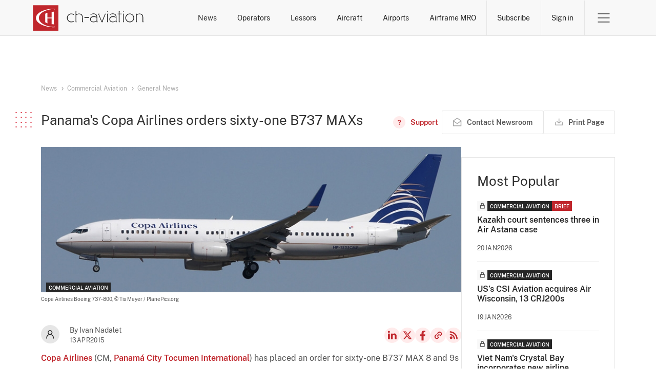

--- FILE ---
content_type: text/html; charset=UTF-8
request_url: https://www.ch-aviation.com/news/36650-panamas-copa-airlines-orders-sixty-one-b737-maxs
body_size: 12974
content:
<!DOCTYPE html>
<html xml:lang="en" lang="en" xmlns="http://www.w3.org/1999/xhtml">
<head>
                    <meta http-equiv="Content-Type" content="text/html; charset=UTF-8"/>
        <meta http-equiv="X-UA-Compatible" content="IE=edge">
        <meta name="viewport" content="width=device-width, initial-scale=1">

                <link rel="apple-touch-icon" sizes="180x180" href="/apple-touch-icon.png">
        <link rel="icon" type="image/png" sizes="32x32" href="/favicon-32x32.png">
        <link rel="icon" type="image/png" sizes="16x16" href="/favicon-16x16.png">
        <link rel="mask-icon" href="/safari-pinned-tab.svg" color="#5bbad5">
        <meta name="msapplication-TileColor" content="#da532c">
        <meta name="theme-color" content="#ffffff">

        <title>
                            Panama&#039;s Copa Airlines orders sixty-one B737 MAXs -
                        ch-aviation
        </title>

                    <meta property="og:site_name" content="ch-aviation"/>
            <meta property="og:locale" content="en_US"/>
            <meta property="og:image" content="https://www.ch-aviation.com/images/stockPhotos/2571/cd0619e22362ea2a5ccae65f89b3f420f94a12fe.jpg"/>
            <meta property="og:title" content="Panama&#039;s Copa Airlines orders sixty-one B737 MAXs"/>
            <meta property="og:type" content="article"/>
            <meta property="og:url" content="https://www.ch-aviation.com/news/36650-panamas-copa-airlines-orders-sixty-one-b737-maxs"/>
            <meta name="description" content="Copa Airlines (CM, Panam&amp;aacute; City Tocumen International)  has placed an order for sixty-one B737 MAX 8 and 9s with Boeing (BOE, Washington National). Valued at..."/>
            <meta name="keywords" content="Operator News, Operator Route Network, Route Network Changes, New Routes, Route Cancellations, Strategic Fleet Developments, Operator Fleet News, Aircraft Orders, Operator Start-Up, Operator Start-Ups, Operator Bankruptcy, Operator Bankruptcies, Operator Merger, Operator Acquisition, Operator Partnership, Alliances"/>
            <meta property="fb:app_id" content="113881411989900"/>
            <meta property="fb:admins" content="727303535,730983864"/>
            <meta property="fb:pages" content="113881411989900"/>
        
                <link rel="search" type="application/opensearchdescription+xml" href="/opensearch.xml" title="ch-aviation">

                <script>(function(w,d,s,l,i){w[l]=w[l]||[];w[l].push({'gtm.start':
new Date().getTime(),event:'gtm.js'});var f=d.getElementsByTagName(s)[0],
j=d.createElement(s),dl=l!='dataLayer'?'&l='+l:'';j.async=true;j.src=
'https://www.googletagmanager.com/gtm.js?id='+i+dl;f.parentNode.insertBefore(j,f);
})(window,document,'script','dataLayer','GTM-N9L8BC8L');
        </script>
                <link rel="stylesheet" href="/assets/ui.64fcb3071663eacfc97c.css" type="text/css"/>

                        <script src="/assets/runtime.2dd4f98d6ed6892239e9.js"></script>
                <script src="/assets/common.8452346d583dd469efaa.js"></script>
                <script src="/assets/ui.9315bbe22824132a5d04.js"></script>
        
                <link rel="alternate" type="application/rss+xml" title="ch-aviation General News Feed"
              href="https://www.ch-aviation.com#"/>

        <!-- AdButler -->
        <script type="text/javascript">
            if (!window.AdButler) {
                (function () {
                    var s = document.createElement("script");
                    s.async = true;
                    s.type = "text/javascript";
                    s.src = 'https://servedbyadbutler.com/app.js';
                    var n = document.getElementsByTagName("script")[0];
                    n.parentNode.insertBefore(s, n);
                }());
            }
        </script>

            <script type="application/ld+json">
        {
             "@context": "https://schema.org",
             "@type": "NewsArticle",
             "url": "https://www.ch-aviation.com/news/36650-panamas-copa-airlines-orders-sixty-one-b737-maxs",
               "publisher":{
                  "@type": "Person",
                  "name": "Ivan Nadalet"
               },
               "headline": "Panama&#039;s Copa Airlines orders sixty-one B737 MAXs",
               "mainEntityOfPage": "https://www.ch-aviation.com/news/36650-panamas-copa-airlines-orders-sixty-one-b737-maxs",
               "image":["https://www.ch-aviation.com/images/stockPhotos/2571/cd0619e22362ea2a5ccae65f89b3f420f94a12fe.jpg"],
               "datePublished":"2015-04-13T02:26:59+00:00"
          }
    </script>
    </head>

<body class="page--news-article">
<noscript><iframe src="https://www.googletagmanager.com/ns.html?id=GTM-N9L8BC8L" height="0" width="0" style="display:none;visibility:hidden"></iframe></noscript>
            <header class="header no-print header-grey" id="header">
            <div class="bypass-block" id="mainContentBypassBlock">
    <button type="button" data-block="mainContent">Skip to main content</button>
</div>
            
            <div class="container">
                <a class="header__logo" href="/" aria-label="ch-aviation home page">
                    <svg xmlns="http://www.w3.org/2000/svg" width="217" height="50" viewBox="0 0 199 46">
    <path fill="#C0272D" d="M0,46h45.6V0.3H0V46z"/>
    <path fill="#ffffff"
          d="M37.3,39.1l1.5-0.8v1.6c-18.5,0-33.5-7.5-33.5-16.7c0-9.3,15-16.8,33.4-16.8V8l-1.5-0.9 c-14.8,0.5-26.6,7.5-26.6,16C10.6,31.7,22.4,38.7,37.3,39.1z M38.2,11.8c-1.6,0-3.2,0.1-4.7,0.3v10.3h-7.6V15l0.9-1.5 c-1.7,0.5-3.3,1.2-4.7,1.9v15.5c1.4,0.7,3,1.4,4.7,1.9l-0.9-1.5v-7.4h7.6v10.3c1.5,0.2,3.1,0.3,4.7,0.3L37.3,33V13.3L38.2,11.8z"/>
    <path id="logo-text" fill="#ffffff"
          d="M163,11.8h-1.5v-1.5h1.5V11.8z M115.5,29.1l0.9,1.5h-2.1v-1.8c-1.2,1.2-3.6,2-5.6,2c-3.9,0-6.1-2-6.1-5.5 c0-3.2,2.2-5.4,6.4-5.3c1.7,0,3.5,0.3,5.1,1.3c-0.1-3.3-1.9-5.1-5.2-5.1c-2.3,0-3.9,0.4-5.1,1.4l-0.6-1c1.5-1.1,3.4-1.6,5.8-1.6 c4,0,6.3,2.4,6.3,6.6v7.5H115.5z M114.2,22.6c-1.4-1-3.5-1.3-5.1-1.3c-3.5,0-5.2,1.7-5.2,4.2c0,2.7,1.6,4.2,4.9,4.2 c1.7,0,4.2-0.8,5.4-1.9V22.6z M89.5,23.2L89.5,23.2c-0.1-5.2-1.8-8-6.8-8c-2,0-3.8,0.8-5.1,1.7v-5l0.9-1.5h-2.1v20.3h2.2l-0.9-1.5 V18c1.2-0.9,3.1-1.6,4.8-1.6c4.4,0,5.7,2.3,5.7,6.8v7.5h2.2l-0.9-1.5V23.2z M68.8,16.4c1.5,0,2.8,0.4,4,1.3l0.9-0.9 c-1.3-1.1-3.1-1.7-4.9-1.7c-4.3,0-7.9,3.5-7.9,7.9s3.5,7.9,7.9,7.9c1.8,0,3.5-0.6,4.9-1.7l-0.9-0.9c-1.1,0.9-2.4,1.3-4,1.3 c-3.7,0-6.6-2.9-6.6-6.6S65.1,16.4,68.8,16.4z M92.4,22.9h8.2v-1.2h-8.2V22.9z M181.6,23c0,4.4-3.5,7.9-7.9,7.9 c-4.4,0-7.9-3.5-7.9-7.9s3.5-7.9,7.9-7.9C178.1,15.2,181.6,18.7,181.6,23z M180.3,23c0-3.7-2.9-6.6-6.6-6.6s-6.6,2.9-6.6,6.6 s2.9,6.6,6.6,6.6C177.4,29.7,180.3,26.7,180.3,23z M163.6,15.4h-2.1v15.3h2.1l-0.9-1.5V16.9L163.6,15.4z M198.8,30.7l-0.9-1.5v-6 c0-5.2-1.7-8-6.7-8c-2,0-3.9,0.8-5.1,1.7v-1.5h-1.2v15.3h2.1l-0.9-1.5V18c1.2-0.9,3.1-1.6,4.8-1.6c4.4,0,5.7,2.3,5.7,6.8v7.5H198.8z M155.3,11.8h0.1l0.9-1.5h-2.2v5.1h-2.2v1.2h2.2v14.1h2.1l-0.9-1.5V16.6h4.1v-1.2h-4.1V11.8z M129.4,15.4l-5.7,13.8l-5-12.3l0.9-1.5 h-2.7l6.2,15.3h2.8l-0.9-1.5l5.6-13.8H129.4z M150.1,29.1l0.9,1.5h-2.1v-1.8c-1.2,1.2-3.6,2-5.6,2c-3.9,0-6.1-2-6.1-5.5 c0-3.2,2.2-5.4,6.4-5.3c1.7,0,3.5,0.3,5.1,1.3c-0.1-3.3-1.9-5.1-5.2-5.1c-2.3,0-3.9,0.4-5.1,1.4l-0.6-1c1.5-1.1,3.3-1.6,5.8-1.6 c4.1,0,6.3,2.4,6.3,6.6v7.5H150.1z M148.8,22.6c-1.4-1-3.5-1.3-5.1-1.3c-3.5,0-5.2,1.7-5.2,4.2c0,2.7,1.6,4.2,4.9,4.2 c1.7,0,4.2-0.8,5.4-1.9V22.6z M134.5,10.3H133v1.5h1.5V10.3z M135.2,15.4h-2.1v15.3h2.1l-0.9-1.5V16.9L135.2,15.4z"/>
</svg>                </a>

                <nav class="header__menu">
                    <ul class="menu__searches">
            <li>
            <a href="/news">News</a>
            <div class="search-submenu" id="newsSubmenu">
                <ul>
                    <li><a href="/news#search=eyJpbnB1dCI6eyJwdWJsaXNoaW5nX2NoYW5uZWxzIjpbImNoLWF2aWF0aW9uIiwiYnJpZWYiXX0sInBhcmFtZXRlcnMiOnt9fQ==">Latest News</a></li>
                    <li><a href="/news#search=eyJpbnB1dCI6eyJzZWdtZW50cyI6WyJDTUMiXSwicHVibGlzaGluZ19jaGFubmVscyI6WyJjaC1hdmlhdGlvbiIsImJyaWVmIl19LCJwYXJhbWV0ZXJzIjp7fX0=">Commercial Aviation</a></li>
                    <li><a href="/news#search=eyJpbnB1dCI6eyJzZWdtZW50cyI6WyJCWkEiXSwicHVibGlzaGluZ19jaGFubmVscyI6WyJjaC1hdmlhdGlvbiIsImJyaWVmIl19LCJwYXJhbWV0ZXJzIjp7fX0=">Business Jets</a></li>
                                            <li><a href="/news#search=eyJpbnB1dCI6eyJuZXdzX3NlYXJjaF9ieSI6ImFpcmxpbmVTZWFyY2hlcyIsIm5ld3NfdHlwZSI6WyJ0eXBlUm91dGUiXX0sInBhcmFtZXRlcnMiOnt9fQ==">Route Network Changes</a></li>
                                        <li><a href="/news#search=eyJpbnB1dCI6eyJuZXdzX3NlYXJjaF9ieSI6ImFpcmxpbmVTZWFyY2hlcyIsIm5ld3NfdHlwZSI6WyJ0eXBlUGVvcGxlIl19LCJwYXJhbWV0ZXJzIjp7fX0=">Management Changes</a></li>
                </ul>
            </div>
        </li>
    <li>
        <a href="/airlines">Operators</a>
        <div class="search-submenu" id="airlinesSubmenu">
            <ul>
                <li><a href="/airlines">Operator Search</a></li>
                                    <li><a href="/startups">Start-Ups</a></li>
                    <li><a href="/winners-and-losers#search=eyJpbnB1dCI6eyJhaXJsaW5lX3NlYXJjaF9ieSI6Indpbm5lcnMiLCJ5ZWFyIjoiMjAyNiJ9LCJwYXJhbWV0ZXJzIjp7fX0=">Winners & Losers</a></li>
                                <li><a href="/contacts">Operator Contacts</a></li>
                                    <li><a href="/schedules">Schedules</a></li>
                    <li><a href="/routes">Routes</a></li>
                    <li><a href="/capacity">Capacity</a></li>
                    <li><a href="/it-system-types/Res">Commercial IT</a></li>
                            </ul>
        </div>
    </li>
            <li><a href="/lessors">Lessors</a></li>
        <li>
        <a href="/aircraft">Aircraft</a>
        <div class="search-submenu" id="aircraftSubmenu">
            <ul>
                <li><a href="/aircraft">Aircraft Search</a></li>
                <li><a href="/orders">Orders</a></li>
                                    <li><a href="/aircraft/charter">Charter Search</a></li>
                    <li><a href="/utilisation">Utilisation</a></li>
                                <li><a href="/aircraft-history">History</a></li>
                                    <li><a href="/accidents-and-incidents">Accidents and Incidents</a></li>
                            </ul>
        </div>
    </li>
    <li>
        <a href="/airports">Airports</a>
        <div class="search-submenu" id="airportsSubmenu">
            <ul>
                <li><a href="/airports">Airport Search</a></li>
                                    <li><a href="/schedules">Schedules</a></li>
                    <li><a href="/routes">Routes</a></li>
                    <li><a href="/capacity">Capacity</a></li>
                            </ul>
        </div>
    </li>
            <li>
            <a href="/mro-providers">Airframe MRO</a>
            <div class="search-submenu" id="mroSubmenu">
                <ul>
                    <li><a href="/mro-providers">Airframe MRO Provider Search</a></li>
                                            <li><a href="/mro-events">Airframe MRO Event Search</a></li>
                                    </ul>
            </div>
        </li>
    </ul>                    <ul class="menu__account">
            <li>
            <a href="/subscribe" class="btn-subscribe btn-link btn-link-red">Subscribe</a>
        </li>
        <li>
            <a href="/login" class="btn-sign-in btn-link btn-link-red">Sign in</a>
        </li>
    </ul>                                        <div class="menu__burger">
    <button class="btn-toggle btn-link" data-submenu="headerBurgerMenu" aria-expanded="false">
        <span>Open Menu</span>
    </button>

    <div id="headerBurgerMenu" class="burger-submenu submenu">
        <div class="container">

            <div class="menu__mobile-nav">
                <ul class="menu__searches">
            <li>
            <a href="/news">News</a>
            <div class="search-submenu" id="newsSubmenu">
                <ul>
                    <li><a href="/news#search=eyJpbnB1dCI6eyJwdWJsaXNoaW5nX2NoYW5uZWxzIjpbImNoLWF2aWF0aW9uIiwiYnJpZWYiXX0sInBhcmFtZXRlcnMiOnt9fQ==">Latest News</a></li>
                    <li><a href="/news#search=eyJpbnB1dCI6eyJzZWdtZW50cyI6WyJDTUMiXSwicHVibGlzaGluZ19jaGFubmVscyI6WyJjaC1hdmlhdGlvbiIsImJyaWVmIl19LCJwYXJhbWV0ZXJzIjp7fX0=">Commercial Aviation</a></li>
                    <li><a href="/news#search=eyJpbnB1dCI6eyJzZWdtZW50cyI6WyJCWkEiXSwicHVibGlzaGluZ19jaGFubmVscyI6WyJjaC1hdmlhdGlvbiIsImJyaWVmIl19LCJwYXJhbWV0ZXJzIjp7fX0=">Business Jets</a></li>
                                            <li><a href="/news#search=eyJpbnB1dCI6eyJuZXdzX3NlYXJjaF9ieSI6ImFpcmxpbmVTZWFyY2hlcyIsIm5ld3NfdHlwZSI6WyJ0eXBlUm91dGUiXX0sInBhcmFtZXRlcnMiOnt9fQ==">Route Network Changes</a></li>
                                        <li><a href="/news#search=eyJpbnB1dCI6eyJuZXdzX3NlYXJjaF9ieSI6ImFpcmxpbmVTZWFyY2hlcyIsIm5ld3NfdHlwZSI6WyJ0eXBlUGVvcGxlIl19LCJwYXJhbWV0ZXJzIjp7fX0=">Management Changes</a></li>
                </ul>
            </div>
        </li>
    <li>
        <a href="/airlines">Operators</a>
        <div class="search-submenu" id="airlinesSubmenu">
            <ul>
                <li><a href="/airlines">Operator Search</a></li>
                                    <li><a href="/startups">Start-Ups</a></li>
                    <li><a href="/winners-and-losers#search=eyJpbnB1dCI6eyJhaXJsaW5lX3NlYXJjaF9ieSI6Indpbm5lcnMiLCJ5ZWFyIjoiMjAyNiJ9LCJwYXJhbWV0ZXJzIjp7fX0=">Winners & Losers</a></li>
                                <li><a href="/contacts">Operator Contacts</a></li>
                                    <li><a href="/schedules">Schedules</a></li>
                    <li><a href="/routes">Routes</a></li>
                    <li><a href="/capacity">Capacity</a></li>
                    <li><a href="/it-system-types/Res">Commercial IT</a></li>
                            </ul>
        </div>
    </li>
            <li><a href="/lessors">Lessors</a></li>
        <li>
        <a href="/aircraft">Aircraft</a>
        <div class="search-submenu" id="aircraftSubmenu">
            <ul>
                <li><a href="/aircraft">Aircraft Search</a></li>
                <li><a href="/orders">Orders</a></li>
                                    <li><a href="/aircraft/charter">Charter Search</a></li>
                    <li><a href="/utilisation">Utilisation</a></li>
                                <li><a href="/aircraft-history">History</a></li>
                                    <li><a href="/accidents-and-incidents">Accidents and Incidents</a></li>
                            </ul>
        </div>
    </li>
    <li>
        <a href="/airports">Airports</a>
        <div class="search-submenu" id="airportsSubmenu">
            <ul>
                <li><a href="/airports">Airport Search</a></li>
                                    <li><a href="/schedules">Schedules</a></li>
                    <li><a href="/routes">Routes</a></li>
                    <li><a href="/capacity">Capacity</a></li>
                            </ul>
        </div>
    </li>
            <li>
            <a href="/mro-providers">Airframe MRO</a>
            <div class="search-submenu" id="mroSubmenu">
                <ul>
                    <li><a href="/mro-providers">Airframe MRO Provider Search</a></li>
                                            <li><a href="/mro-events">Airframe MRO Event Search</a></li>
                                    </ul>
            </div>
        </li>
    </ul>                <a class="btn--primary" href="/subscribe">Subscribe</a>
            </div>

            <nav class="menu__nav">
    <ul>
        <li>Commercial Aviation</li>
        <li><a href="/news">Operator News</a></li>
        <li><a href="/airlines">Operator Data</a></li>
        <li><a href="/airports">Airport Data</a></li>
        <li><a href="/contacts">Operator Contact Data</a></li>
        <li><a href="/schedules">Operator Schedule Data</a></li>
        <li><a href="/capacity">Operator Capacity Data</a></li>
        <li><a href="/it-system-types/Res">Operator IT Data</a></li>
        <li><a href="/aircraft">Aircraft Data</a></li>
        <li><a href="/lessors">Aircraft Ownership Data</a></li>
        <li><a href="/aircraft-history">Aircraft History Data</a></li>
        <li><a href="/aircraft/charter">Aircraft Charter Data</a></li>
        <li><a href="/accidents-and-incidents">Aircraft Accidents and Incidents Data</a></li>
                    <li><a href="/mro-providers">Airframe MRO Providers and Customers Data</a></li>
            <li><a href="/mro-events">Airframe MRO Events Data</a></li>
            </ul>
    <ul>
        <li>Business Jets</li>
        <li><a href="/news">Operator News</a></li>
        <li><a href="/airlines">Operator Data</a></li>
        <li><a href="/airports">Airport Data</a></li>
        <li><a href="/contacts">Operator Contact Data</a></li>
        <li><a href="/aircraft">Aircraft Data</a></li>
        <li><a href="/aircraft">Aircraft Ownership Data</a></li>
        <li><a href="/aircraft-history">Aircraft History Data</a></li>
        <li><a href="/accidents-and-incidents">Aircraft Accidents and Incidents Data</a></li>
    </ul>
    <ul>
        <li>RAW Data Feeds</li>
        <li><a href="https://about.ch-aviation.com/" target="_blank">ch-aviation data feeds</a></li>
        <li><a href="https://about.ch-aviation.com/preferred-and-supported-data-formats/" target="_blank">Preferred and supported data formats</a></li>
        <li><a href="https://about.ch-aviation.com/data-delivery-options/" target="_blank">Data delivery options</a></li>
        <li><a href="https://about.ch-aviation.com/data-dictionary/" target="_blank">Data dictionary</a></li>
    </ul>
    <ul>
        <li>ch-aviation</li>
        <li><a href="https://www.ch-aviation.com/about">About Us</a></li>
        <li><a href="https://about.ch-aviation.com/blog/" target="_blank">ch-aviation Blog</a></li>
        <li><a href="https://www.ch-aviation.com/advertising">Advertising at ch-aviation</a></li>
        <li><a href="https://www.ch-aviation.com/university-access">University Access</a></li>
        <li><a href="https://www.ch-aviation.com/media-enquiries">Media Enquiries</a></li>
        <li><a href="https://www.ch-aviation.com/careers">Careers</a></li>
        <li><a href="https://www.ch-aviation.com/contact-us">Contact Us</a></li>
    </ul>
    <ul>
        <li>
            <ul class="support">
                <li>Support</li>
                                                                <li><button type="button" data-show="cookiesSettings" disabled >Cookie Settings</button></li>
            </ul>
        </li>
        <li>
            <ul>
                <li>Legal</li>
                <li><a href="https://www.ch-aviation.com/terms">Terms and Conditions</a></li>
                <li><a href="https://www.ch-aviation.com/privacy">Privacy Policy</a></li>
                <li><a href="https://www.ch-aviation.com/impressum">Impressum</a></li>
                <li><a href="/accessibility-policy">Accessibility Policy</a></li>
            </ul>
        </li>
    </ul>
</nav>

<div class="menu__footer">
    <p class="menu__copyright">© 1998-2026 ch-aviation GmbH. All rights reserved.</p>

    <ul class="menu__social-media">
        <li>
            <a class="link--linkedin" href="https://www.linkedin.com/company/ch-aviation" target="_blank">LinkedIn</a>
        </li>
        <li>
            <a class="link--twitter" href="https://x.com/chaviation" target="_blank">Twitter</a>
        </li>
        <li>
            <a class="link--fb" href="https://www.facebook.com/chaviation" target="_blank">Facebook</a>
        </li>
        <li>
            <a class="link--rss" href="https://www.ch-aviation.com/news/feed" target="_blank">RSS Feed</a>
        </li>
    </ul>
</div>

        </div>
    </div>
</div>                </nav>
            </div>
        </header>
    
        <main id="mainContent">
                    <div class="container-typography overflow-clip">
                <section class="section--article">
                                        <div class="ad hero_new hero_banner_main" id="ad_wrapper_hero_banner_main"></div>
                    <article class="article">
                        <ul class="breadcrumbs breadcrumbs-sm">
                                                            <li>
                                    <i class="fas fa-angle-right"></i>
                                    <i class="fas fa-stop"></i>
                                    <a href="/news">News</a>
                                </li>
                                                            <li>
                                    <i class="fas fa-angle-right"></i>
                                    <i class="fas fa-stop"></i>
                                    <a href="/news#search=eyJpbnB1dCI6eyJzZWdtZW50cyI6WyJDTUMiXX0sInBhcmFtZXRlcnMiOnt9fQ==">Commercial Aviation</a>
                                </li>
                                                            <li>
                                    <i class="fas fa-angle-right"></i>
                                    <i class="fas fa-stop"></i>
                                    <a href="/news#search=eyJpbnB1dCI6eyJzZWdtZW50cyI6WyJDTUMiXSwibmV3c190eXBlIjpbInR5cGVHZW5lcmFsIl19LCJwYXJhbWV0ZXJzIjp7fX0=">General News</a>
                                </li>
                                                    </ul>
                        <header class="article__header">
                            <div class="article__header__title">
                                <h1 class="h4 with-square">Panama&#039;s Copa Airlines orders sixty-one B737 MAXs</h1>

                                
                                <div class="actions">
                                        <a class="btn btn--link btn--has-icon btn--support"
       href="/faq/news"
       title="Need help? - FAQ on News">
        <span>Support</span>
    </a>
                                    <a class="btn btn--secondary btn--has-icon btn--feedback no-print feedback-link nowrap"
                                       href="/feedback?type=news&amp;news_id=36650">
                                        <span>Contact Newsroom</span>
                                    </a>
                                    <button id="printPage" class="btn btn--secondary btn--has-icon btn--print no-print" title="Print Page">
    <span>
        Print Page
        <span class="loader">Preparing for print</span>
    </span>
</button>
                                                                    </div>
                            </div>
                        </header>

                        <div class="news-content-wrapper" id="newsContentWrapper">
                            <div class="news-content-main">
                                <div class="news-content-header">
                                                                            <div class="article__img-wrapper">
                                            <div class="article__img"
                                                 style="background-image: url(/images/stockPhotos/2571/cd0619e22362ea2a5ccae65f89b3f420f94a12fe.jpg)">
                                                <ul class="post__tags">
                <li class="tag aviation-segment">Commercial Aviation</li>
    </ul>
                                            </div>

                                            <div class="img-blurb">
                                                <p>
                                                                                                            Copa Airlines Boeing 737-800,
                                                                                                    </p>
                                                <p>
                                                                                                            © Tis Meyer / PlanePics.org
                                                                                                    </p>
                                            </div>
                                        </div>
                                    
                                    <div class="article__info">
                                        <div class="article__short-info">
                                            <div class="article_author-pic">
                                                                                                                                                <img src="/static/img/icons/icon-profile-dark.svg"
                                                     alt="Ivan Nadalet"/>
                                            </div>
                                            <div>
                                                <span>By Ivan Nadalet</span>
                                                <span class="article__date">13Apr2015</span>
                                            </div>
                                        </div>
                                        <ul class="article__social-media align-center justify-end">
                                            <li>
                                                <a class="link--linkedin" href="https://www.linkedin.com/shareArticle?url=https%3A%2F%2Fwww.ch-aviation.com%2Fnews%2F36650-panamas-copa-airlines-orders-sixty-one-b737-maxs&title=Panama%27s+Copa+Airlines+orders+sixty-one+B737+MAXs&source=https%3A%2F%2Fwww.ch-aviation.com" target="_blank">LinkedIn</a>
                                            </li>
                                            <li>
                                                <a class="link--twitter"
                                                   href="https://x.com/intent/tweet?url=https%3A%2F%2Fwww.ch-aviation.com%2Fnews%2F36650-panamas-copa-airlines-orders-sixty-one-b737-maxs"
                                                   target="_blank">X</a>
                                            </li>
                                            <li>
                                                <a class="link--fb" href="https://www.facebook.com/sharer/sharer.php?u=https%3A%2F%2Fwww.ch-aviation.com%2Fnews%2F36650-panamas-copa-airlines-orders-sixty-one-b737-maxs"
                                                   target="_blank">Facebook</a>
                                            </li>
                                            <li>
                                                <button class="btn btn--icon btn--copy-link">Copy news link</button>
                                            </li>
                                            <li>
                                                <a class="link--rss" href="https://www.ch-aviation.com#" target="_blank">RSS
                                                    Feed</a>
                                            </li>
                                        </ul>
                                    </div>
                                </div>

                                                                    <div class="sidebar-news sidebar-airline hide show-on-print">
                                        <ul class="data-list grid justify-space-between">
                                                                                            <img class="grid__col-3" src="/images/stockPhotos/834/ce7f8285c32c81639333445a79a90806225d6cb1.jpg"
                                                     alt="Logo of Copa Airlines"/>
                                                                                                                                        <li class="grid__col-6">
                                                    <span class="data-label">Type</span>
                                                    <p class="data-value info--text news_aside_type">
                                                        <a href="/entities/CM">Scheduled Carrier</a>
                                                    </p>
                                                </li>
                                                                                            <li class="grid__col-6">
                                                    <span class="data-label">Base</span>
                                                    <p class="data-value info--text news_aside_base">
                                                        <a href="/airports/PTY">Panamá City Tocumen International</a>
                                                    </p>
                                                </li>
                                                                                            <li class="grid__col-6">
                                                    <span class="data-label">Aircraft</span>
                                                    <p class="data-value info--number news_aside_aircraft">
                                                        <a href="/aircraft#search=eyJpbnB1dCI6eyJvcGVyYXRvciI6eyJjb2RlcyI6WyJDTSJdfX0sInBhcmFtZXRlcnMiOnt9fQ==">128</a>
                                                    </p>
                                                </li>
                                                                                            <li class="grid__col-6">
                                                    <span class="data-label">Destinations</span>
                                                    <p class="data-value info--number news_aside_destinations">
                                                        <a href="https://www.ch-aviation.com/routes#search=eyJpbnB1dCI6eyJvcGVyYXRvciI6eyJjb2RlcyI6WyJDTSJdfX0sInBhcmFtZXRlcnMiOnt9fQ==">85</a>
                                                    </p>
                                                </li>
                                                                                            <li class="grid__col-6">
                                                    <span class="data-label">Routes</span>
                                                    <p class="data-value info--number news_aside_routes">
                                                        <a href="https://www.ch-aviation.com/routes#search=eyJpbnB1dCI6eyJvcGVyYXRvciI6eyJjb2RlcyI6WyJDTSJdfX0sInBhcmFtZXRlcnMiOnt9fQ==">87</a>
                                                    </p>
                                                </li>
                                                                                            <li class="grid__col-6">
                                                    <span class="data-label">Daily Flights</span>
                                                    <p class="data-value info--number news_aside_flights_daily">
                                                        <a href="https://www.ch-aviation.com/schedules#search=eyJpbnB1dCI6eyJhaXJsaW5lIjp7ImNvZGVzIjpbIkNNIl19LCJkYXRlX21pbiI6IjIwMjYtMDEtMjEiLCJub25zdG9wIjoidHJ1ZSIsIndldGxlYXNlIjoidHJ1ZSJ9LCJwYXJhbWV0ZXJzIjp7fX0=">407</a>
                                                    </p>
                                                </li>
                                                                                    </ul>
                                    </div>
                                
                                <div class="article__content">
                                                                            <section class="article-main">

                                            <div class="article-body typography--big">
                                                <p><a href="https://www.ch-aviation.com/airlines/CM">Copa Airlines</a> (CM, <a href="https://www.ch-aviation.com/airports/3276">Panamá City Tocumen International</a>)  has placed an order for sixty-one B737 MAX 8 and 9s with <a href="https://www.ch-aviation.com/airlines/BOE">Boeing</a> (BOE, <a href="https://www.ch-aviation.com/airports/5242">Washington National</a>). Valued at USD6.6 billion at list prices, the order is the largest commercial transaction ever between a Panamanian and a US-based company.</p>
<p>Copa says it will use the new jets, which are powered by CFM International LEAP-1B motors, to replace its outgoing fleet of B737-700s and to support its strategic growth plans.</p>
<p>&quot;Copa will be the first airline in the region to operate the 737 MAX 9 on deep South American routes,&quot; its said in a communique. &quot;The B737 MAX 9's range and passenger comfort are ideally suited to Copa's long-haul route network.&quot;</p>
<p>Copa currently operates seventeen <a href="https://www.ch-aviation.com/aircraft-data/73G">B737-700</a>s, fifty-five <a href="https://www.ch-aviation.com/aircraft-data/738">B737-800</a>s, and fifteen <a href="https://www.ch-aviation.com/aircraft-data/E90">E190</a>s. Of its fleet, four B737-700s and three EMB-190s are leased out to its <a href="https://www.ch-aviation.com/airlines/P5">AeroRepública</a> (<a href="https://www.ch-aviation.com/airports/1294">Bogotá</a>) subsidiary operating as <a href="https://www.ch-aviation.com/airlines/P5C">Copa Airlines Colombia</a> (P5, <a href="https://www.ch-aviation.com/airports/1294">Bogotá</a>).</p>
                                            </div>

                                            
                                            
                                                                                            <div class="article-tags">
                                                    <ul>
                                                                                                                    <li class="tag">
                                                                <a href="https://www.ch-aviation.com/news#search=eyJpbnB1dCI6eyJuZXdzX3NlYXJjaF9ieSI6ImFpcmxpbmVTZWFyY2hlcyIsIm5ld3NfdHlwZSI6WyJ0eXBlR2VuZXJhbCIsInR5cGVQZW9wbGUiLCJ0eXBlUm91dGUiXSwiYWlyY3JhZnRfaWF0YSI6WyI3MzgiXX0sInBhcmFtZXRlcnMiOnt9fQ==">
                                                                    Boeing 737-800
                                                                </a>
                                                            </li>
                                                                                                                    <li class="tag">
                                                                <a href="https://www.ch-aviation.com/news#search=eyJpbnB1dCI6eyJuZXdzX3NlYXJjaF9ieSI6ImFpcmxpbmVTZWFyY2hlcyIsIm5ld3NfdHlwZSI6WyJ0eXBlR2VuZXJhbCIsInR5cGVQZW9wbGUiLCJ0eXBlUm91dGUiXSwiYWlyY3JhZnRfaWF0YSI6WyI3M0ciXX0sInBhcmFtZXRlcnMiOnt9fQ==">
                                                                    Boeing 737-700
                                                                </a>
                                                            </li>
                                                                                                                    <li class="tag">
                                                                <a href="https://www.ch-aviation.com/news#search=eyJpbnB1dCI6eyJuZXdzX3NlYXJjaF9ieSI6ImFpcmxpbmVTZWFyY2hlcyIsIm5ld3NfdHlwZSI6WyJ0eXBlR2VuZXJhbCIsInR5cGVQZW9wbGUiLCJ0eXBlUm91dGUiXSwiYWlyY3JhZnRfaWF0YSI6WyJFOTAiXX0sInBhcmFtZXRlcnMiOnt9fQ==">
                                                                    Embraer E190
                                                                </a>
                                                            </li>
                                                                                                                    <li class="tag">
                                                                <a href="https://www.ch-aviation.com/news#search=eyJpbnB1dCI6eyJuZXdzX3NlYXJjaF9ieSI6ImFpcmxpbmVTZWFyY2hlcyIsIm5ld3NfdHlwZSI6WyJ0eXBlR2VuZXJhbCIsInR5cGVQZW9wbGUiLCJ0eXBlUm91dGUiXSwiYWlycG9ydCI6eyJjb2RlcyI6WyJCT0ciXX19LCJwYXJhbWV0ZXJzIjp7fX0=">
                                                                    Bogotá
                                                                </a>
                                                            </li>
                                                                                                                    <li class="tag">
                                                                <a href="https://www.ch-aviation.com/news#search=eyJpbnB1dCI6eyJuZXdzX3NlYXJjaF9ieSI6ImFpcmxpbmVTZWFyY2hlcyIsIm5ld3NfdHlwZSI6WyJ0eXBlR2VuZXJhbCIsInR5cGVQZW9wbGUiLCJ0eXBlUm91dGUiXSwiYWlycG9ydCI6eyJjb2RlcyI6WyJQVFkiXX19LCJwYXJhbWV0ZXJzIjp7fX0=">
                                                                    Panamá City Tocumen International
                                                                </a>
                                                            </li>
                                                                                                                    <li class="tag">
                                                                <a href="https://www.ch-aviation.com/news#search=eyJpbnB1dCI6eyJuZXdzX3NlYXJjaF9ieSI6ImFpcmxpbmVTZWFyY2hlcyIsIm5ld3NfdHlwZSI6WyJ0eXBlR2VuZXJhbCIsInR5cGVQZW9wbGUiLCJ0eXBlUm91dGUiXSwiYWlycG9ydCI6eyJjb2RlcyI6WyJEQ0EiXX19LCJwYXJhbWV0ZXJzIjp7fX0=">
                                                                    Washington National
                                                                </a>
                                                            </li>
                                                                                                                    <li class="tag">
                                                                <a href="https://www.ch-aviation.com/news#search=eyJpbnB1dCI6eyJuZXdzX3NlYXJjaF9ieSI6ImFpcmxpbmVTZWFyY2hlcyIsIm5ld3NfdHlwZSI6WyJ0eXBlR2VuZXJhbCIsInR5cGVQZW9wbGUiLCJ0eXBlUm91dGUiXSwiY2FycmllciI6eyJjb2RlcyI6WyJCT0UiXX19LCJwYXJhbWV0ZXJzIjp7fX0=">
                                                                    Boeing
                                                                </a>
                                                            </li>
                                                                                                                    <li class="tag">
                                                                <a href="https://www.ch-aviation.com/news#search=eyJpbnB1dCI6eyJuZXdzX3NlYXJjaF9ieSI6ImFpcmxpbmVTZWFyY2hlcyIsIm5ld3NfdHlwZSI6WyJ0eXBlR2VuZXJhbCIsInR5cGVQZW9wbGUiLCJ0eXBlUm91dGUiXSwiY2FycmllciI6eyJjb2RlcyI6WyJDTSJdfX0sInBhcmFtZXRlcnMiOnt9fQ==">
                                                                    Copa Airlines
                                                                </a>
                                                            </li>
                                                                                                                    <li class="tag">
                                                                <a href="https://www.ch-aviation.com/news#search=eyJpbnB1dCI6eyJuZXdzX3NlYXJjaF9ieSI6ImFpcmxpbmVTZWFyY2hlcyIsIm5ld3NfdHlwZSI6WyJ0eXBlR2VuZXJhbCIsInR5cGVQZW9wbGUiLCJ0eXBlUm91dGUiXSwiY2FycmllciI6eyJjb2RlcyI6WyJQNSJdfX0sInBhcmFtZXRlcnMiOnt9fQ==">
                                                                    AeroRepública
                                                                </a>
                                                            </li>
                                                                                                                    <li class="tag">
                                                                <a href="https://www.ch-aviation.com/news#search=eyJpbnB1dCI6eyJuZXdzX3NlYXJjaF9ieSI6ImFpcmxpbmVTZWFyY2hlcyIsIm5ld3NfdHlwZSI6WyJ0eXBlR2VuZXJhbCIsInR5cGVQZW9wbGUiLCJ0eXBlUm91dGUiXSwiY2FycmllciI6eyJjb2RlcyI6WyJQNUMiXX19LCJwYXJhbWV0ZXJzIjp7fX0=">
                                                                    Copa Airlines Colombia
                                                                </a>
                                                            </li>
                                                                                                                    <li class="tag">
                                                                <a href="https://www.ch-aviation.com/news#search=eyJpbnB1dCI6eyJuZXdzX3NlYXJjaF9ieSI6ImFpcmxpbmVTZWFyY2hlcyIsIm5ld3NfdHlwZSI6WyJ0eXBlR2VuZXJhbCIsInR5cGVQZW9wbGUiLCJ0eXBlUm91dGUiXSwibmV3c190YWdzIjpbIjIwIl19LCJwYXJhbWV0ZXJzIjp7fX0=">
                                                                    Bases/Hubs
                                                                </a>
                                                            </li>
                                                                                                                    <li class="tag">
                                                                <a href="https://www.ch-aviation.com/news#search=eyJpbnB1dCI6eyJuZXdzX3NlYXJjaF9ieSI6ImFpcmxpbmVTZWFyY2hlcyIsIm5ld3NfdHlwZSI6WyJ0eXBlR2VuZXJhbCIsInR5cGVQZW9wbGUiLCJ0eXBlUm91dGUiXSwibmV3c190YWdzIjpbIjIzIl19LCJwYXJhbWV0ZXJzIjp7fX0=">
                                                                    Government Subsidisation
                                                                </a>
                                                            </li>
                                                                                                                    <li class="tag">
                                                                <a href="https://www.ch-aviation.com/news#search=eyJpbnB1dCI6eyJuZXdzX3NlYXJjaF9ieSI6ImFpcmxpbmVTZWFyY2hlcyIsIm5ld3NfdHlwZSI6WyJ0eXBlR2VuZXJhbCIsInR5cGVQZW9wbGUiLCJ0eXBlUm91dGUiXSwibmV3c190YWdzIjpbIjI2Il19LCJwYXJhbWV0ZXJzIjp7fX0=">
                                                                    Airport Operations
                                                                </a>
                                                            </li>
                                                                                                                    <li class="tag">
                                                                <a href="https://www.ch-aviation.com/news#search=eyJpbnB1dCI6eyJuZXdzX3NlYXJjaF9ieSI6ImFpcmxpbmVTZWFyY2hlcyIsIm5ld3NfdHlwZSI6WyJ0eXBlR2VuZXJhbCIsInR5cGVQZW9wbGUiLCJ0eXBlUm91dGUiXSwibmV3c190YWdzIjpbIjMyIl19LCJwYXJhbWV0ZXJzIjp7fX0=">
                                                                    Certification Events
                                                                </a>
                                                            </li>
                                                                                                            </ul>
                                                </div>
                                            
                                            <div class="sidebar-design__ad mobile-only"><div class="ad sidebar sidebar_1" id="ad_wrapper_sidebar_1"></div></div>

                                                                                            <div class="article-fact-box no-print">
                                                    <div>
                                                        <div class="sidebar-airline__header">
                                                                                                                            <a href="/entities/CM">
                                                                    <img src="/images/stockPhotos/834/ce7f8285c32c81639333445a79a90806225d6cb1.jpg"
                                                                         alt="Logo of Copa Airlines"/>
                                                                </a>
                                                                                                                    </div>
                                                        <a class="btn--secondary no-print view-full-desktop"
                                                           href="/entities/CM">
                                                            View Full Profile
                                                        </a>
                                                    </div>
                                                    <ul class="data-list grid justify-space-between">
                                                                                                                    <li class="grid__col-6">
                                                                <span class="data-label">Type</span>
                                                                <p class="data-value info--text news_aside_type">
                                                                    <a href="/entities/CM">Scheduled Carrier</a>
                                                                </p>
                                                            </li>
                                                                                                                    <li class="grid__col-6">
                                                                <span class="data-label">Base</span>
                                                                <p class="data-value info--text news_aside_base">
                                                                    <a href="/airports/PTY">Panamá City Tocumen International</a>
                                                                </p>
                                                            </li>
                                                                                                                    <li class="grid__col-6">
                                                                <span class="data-label">Aircraft</span>
                                                                <p class="data-value info--number news_aside_aircraft">
                                                                    <a href="/aircraft#search=eyJpbnB1dCI6eyJvcGVyYXRvciI6eyJjb2RlcyI6WyJDTSJdfX0sInBhcmFtZXRlcnMiOnt9fQ==">128</a>
                                                                </p>
                                                            </li>
                                                                                                                    <li class="grid__col-6">
                                                                <span class="data-label">Destinations</span>
                                                                <p class="data-value info--number news_aside_destinations">
                                                                    <a href="https://www.ch-aviation.com/routes#search=eyJpbnB1dCI6eyJvcGVyYXRvciI6eyJjb2RlcyI6WyJDTSJdfX0sInBhcmFtZXRlcnMiOnt9fQ==">85</a>
                                                                </p>
                                                            </li>
                                                                                                                    <li class="grid__col-6">
                                                                <span class="data-label">Routes</span>
                                                                <p class="data-value info--number news_aside_routes">
                                                                    <a href="https://www.ch-aviation.com/routes#search=eyJpbnB1dCI6eyJvcGVyYXRvciI6eyJjb2RlcyI6WyJDTSJdfX0sInBhcmFtZXRlcnMiOnt9fQ==">87</a>
                                                                </p>
                                                            </li>
                                                                                                                    <li class="grid__col-6">
                                                                <span class="data-label">Daily Flights</span>
                                                                <p class="data-value info--number news_aside_flights_daily">
                                                                    <a href="https://www.ch-aviation.com/schedules#search=eyJpbnB1dCI6eyJhaXJsaW5lIjp7ImNvZGVzIjpbIkNNIl19LCJkYXRlX21pbiI6IjIwMjYtMDEtMjEiLCJub25zdG9wIjoidHJ1ZSIsIndldGxlYXNlIjoidHJ1ZSJ9LCJwYXJhbWV0ZXJzIjp7fX0=">407</a>
                                                                </p>
                                                            </li>
                                                                                                            </ul>
                                                    <a class="btn--secondary no-print view-full-mobile"
                                                       href="/entities/CM">
                                                        View Full Profile
                                                    </a>
                                                </div>
                                            
                                            <div class="sidebar-design__ad mobile-only"><div class="ad sidebar sidebar_2" id="ad_wrapper_sidebar_2"></div></div>

                                        </section>
                                                                    </div>

                                <div class="sidebar-news sidebar-most-popular no-print">
                                    <h3 class="h4 sidebar-news__title">Most Popular</h3>
                                    <section class="news-list">
            <article class="post post-without-images">
            <div class="post__content">

                <ul class="post__tags">
            <li class="tag other-publisher lock-icon">
            <img src="/static/img/icons/icon-locked-lock.svg" alt="">
        </li>
                <li class="tag aviation-segment">Commercial Aviation</li>
            <li class="tag">brief</li>
    </ul>

                <p class="post__title">
                    <a href="/news/162839-kazakh-court-sentences-three-in-air-astana-case">Kazakh court sentences three in Air Astana case</a>
                </p>

                <p class="post__date">20Jan2026</p>
            </div>
        </article>
            <article class="post post-without-images">
            <div class="post__content">

                <ul class="post__tags">
            <li class="tag other-publisher lock-icon">
            <img src="/static/img/icons/icon-locked-lock.svg" alt="">
        </li>
                <li class="tag aviation-segment">Commercial Aviation</li>
    </ul>

                <p class="post__title">
                    <a href="/news/162867-uss-csi-aviation-acquires-air-wisconsin-13-crj200s">US’s CSI Aviation acquires Air Wisconsin, 13 CRJ200s</a>
                </p>

                <p class="post__date">19Jan2026</p>
            </div>
        </article>
            <article class="post post-without-images">
            <div class="post__content">

                <ul class="post__tags">
            <li class="tag other-publisher lock-icon">
            <img src="/static/img/icons/icon-locked-lock.svg" alt="">
        </li>
                <li class="tag aviation-segment">Commercial Aviation</li>
    </ul>

                <p class="post__title">
                    <a href="/news/162863-viet-nams-crystal-bay-incorporates-new-airline-subsidiary">Viet Nam&#039;s Crystal Bay incorporates new airline subsidiary</a>
                </p>

                <p class="post__date">20Jan2026</p>
            </div>
        </article>
            <article class="post post-without-images">
            <div class="post__content">

                <ul class="post__tags">
                <li class="tag aviation-segment">Commercial Aviation</li>
    </ul>

                <p class="post__title">
                    <a href="/news/162859-capital-a-sells-aviation-businesses-to-airasia-x">Capital A sells aviation businesses to AirAsia X</a>
                </p>

                <p class="post__date">20Jan2026</p>
            </div>
        </article>
            <article class="post post-without-images">
            <div class="post__content">

                <ul class="post__tags">
            <li class="tag other-publisher lock-icon">
            <img src="/static/img/icons/icon-locked-lock.svg" alt="">
        </li>
                <li class="tag aviation-segment">Commercial Aviation</li>
            <li class="tag">brief</li>
    </ul>

                <p class="post__title">
                    <a href="/news/162869-ariana-kam-air-awarded-afghanistans-hajj-deals">Ariana, Kam Air awarded Afghanistan&#039;s Hajj deals</a>
                </p>

                <p class="post__date">20Jan2026</p>
            </div>
        </article>
    </section>                                </div>

                                <div class="sidebar-design__ad mobile-only"><div class="ad sidebar sidebar_3" id="ad_wrapper_sidebar_3"></div></div>

                                <section class="also-on-ch" id="newsAlsoOnCh">
                                    <h3 class="h4 with-square">Also on ch-aviation</h3>

                                    <div class="posts">
                                                                                    <article class="post">
                                                <div class="post__thumb">
                                                    <a class="post__img" href="/news/162619-asuncion-paraguay-gets-tsa-nod-for-non-stop-us-ops" aria-hidden="true"
                                                       tabIndex="-1">
                                                        <img src="/images/stockPhotos/10005/9099c204ccfff327b974d186c64b760bfd5b7375.jpg" alt="Asunción, Paraguay gets TSA nod for non-stop US ops">
                                                        <ul class="post__tags">
            <li class="tag other-publisher lock-icon">
            <img src="/static/img/icons/icon-locked-lock.svg" alt="">
        </li>
                <li class="tag aviation-segment">Commercial Aviation</li>
            <li class="tag">brief</li>
    </ul>
                                                    </a>
                                                </div>
                                                <div class="post__content">
                                                    <h2 class="post__title">
                                                        <a href="/news/162619-asuncion-paraguay-gets-tsa-nod-for-non-stop-us-ops">Asunción, Paraguay gets TSA nod for non-stop US ops</a>
                                                    </h2>
                                                    <p class="post__date">12Jan2026</p>
                                                </div>
                                            </article>
                                                                                                                                                                            <article class="post">
                                                <div class="post__thumb">
                                                    <a class="post__img" href="/news/162616-panamas-copa-airlines-to-resume-venezuela-ops" aria-hidden="true"
                                                       tabIndex="-1">
                                                        <img src="/images/stockPhotos/5775/dcf099235d4087e7887f07c019df9e358b930a92.jpg" alt="Panama’s Copa Airlines to resume Venezuela ops">
                                                        <ul class="post__tags">
            <li class="tag other-publisher lock-icon">
            <img src="/static/img/icons/icon-locked-lock.svg" alt="">
        </li>
                <li class="tag aviation-segment">Commercial Aviation</li>
            <li class="tag">brief</li>
    </ul>
                                                    </a>
                                                </div>
                                                <div class="post__content">
                                                    <h2 class="post__title">
                                                        <a href="/news/162616-panamas-copa-airlines-to-resume-venezuela-ops">Panama’s Copa Airlines to resume Venezuela ops</a>
                                                    </h2>
                                                    <p class="post__date">12Jan2026</p>
                                                </div>
                                            </article>
                                                                                            <div class="sidebar-design__ad mobile-only"><div class="ad sidebar sidebar_4" id="ad_wrapper_sidebar_4"></div></div>
                                                                                                                                                                            <article class="post">
                                                <div class="post__thumb">
                                                    <a class="post__img" href="/news/161822-panamas-copa-suspends-venezuela-ops-until-early-1q26" aria-hidden="true"
                                                       tabIndex="-1">
                                                        <img src="/images/stockPhotos/2571/cd0619e22362ea2a5ccae65f89b3f420f94a12fe.jpg" alt="Panama’s Copa suspends Venezuela ops until early 1Q26">
                                                        <ul class="post__tags">
            <li class="tag other-publisher lock-icon">
            <img src="/static/img/icons/icon-locked-lock.svg" alt="">
        </li>
                <li class="tag aviation-segment">Commercial Aviation</li>
            <li class="tag">brief</li>
    </ul>
                                                    </a>
                                                </div>
                                                <div class="post__content">
                                                    <h2 class="post__title">
                                                        <a href="/news/161822-panamas-copa-suspends-venezuela-ops-until-early-1q26">Panama’s Copa suspends Venezuela ops until early 1Q26</a>
                                                    </h2>
                                                    <p class="post__date">18Dec2025</p>
                                                </div>
                                            </article>
                                                                                                                                                                            <article class="post">
                                                <div class="post__thumb">
                                                    <a class="post__img" href="/news/161793-venezuelas-rutaca-eyes-first-international-route" aria-hidden="true"
                                                       tabIndex="-1">
                                                        <img src="/images/stockPhotos/6464/8cc72cc74132b30d26d94c5781303e727c642fee.jpg" alt="Venezuela’s Rutaca eyes first international route">
                                                        <ul class="post__tags">
            <li class="tag other-publisher lock-icon">
            <img src="/static/img/icons/icon-locked-lock.svg" alt="">
        </li>
                <li class="tag aviation-segment">Commercial Aviation</li>
    </ul>
                                                    </a>
                                                </div>
                                                <div class="post__content">
                                                    <h2 class="post__title">
                                                        <a href="/news/161793-venezuelas-rutaca-eyes-first-international-route">Venezuela’s Rutaca eyes first international route</a>
                                                    </h2>
                                                    <p class="post__date">17Dec2025</p>
                                                </div>
                                            </article>
                                                                                                                                        <div class="sidebar-design__ad mobile-only"><div class="ad sidebar sidebar_5" id="ad_wrapper_sidebar_5"></div></div>
                                                                                                                                <article class="post">
                                                <div class="post__thumb">
                                                    <a class="post__img" href="/news/161233-us-aims-to-unilaterally-close-venezuelan-airspace" aria-hidden="true"
                                                       tabIndex="-1">
                                                        <img src="/images/stockPhotos/8245/fb4a2fa3b83ae9b905a1eea4188c859b9bcd2878.jpg" alt="US aims to unilaterally close Venezuelan airspace">
                                                        <ul class="post__tags">
                <li class="tag aviation-segment">Commercial Aviation</li>
            <li class="tag">brief</li>
    </ul>
                                                    </a>
                                                </div>
                                                <div class="post__content">
                                                    <h2 class="post__title">
                                                        <a href="/news/161233-us-aims-to-unilaterally-close-venezuelan-airspace">US aims to unilaterally close Venezuelan airspace</a>
                                                    </h2>
                                                    <p class="post__date">01Dec2025</p>
                                                </div>
                                            </article>
                                                                                                                                                                            <article class="post">
                                                <div class="post__thumb">
                                                    <a class="post__img" href="/news/161196-venezuela-revokes-traffic-rights-of-six-intl-carriers" aria-hidden="true"
                                                       tabIndex="-1">
                                                        <img src="/images/stockPhotos/6801/72e75da9a616deef050e1c748cd166d935835b47.jpg" alt="Venezuela revokes traffic rights of six int’l carriers">
                                                        <ul class="post__tags">
            <li class="tag other-publisher lock-icon">
            <img src="/static/img/icons/icon-locked-lock.svg" alt="">
        </li>
                <li class="tag aviation-segment">Commercial Aviation</li>
    </ul>
                                                    </a>
                                                </div>
                                                <div class="post__content">
                                                    <h2 class="post__title">
                                                        <a href="/news/161196-venezuela-revokes-traffic-rights-of-six-intl-carriers">Venezuela revokes traffic rights of six int’l carriers</a>
                                                    </h2>
                                                    <p class="post__date">28Nov2025</p>
                                                </div>
                                            </article>
                                                                                                                                                                            <article class="post">
                                                <div class="post__thumb">
                                                    <a class="post__img" href="/news/161049-venezuela-threatens-to-revoke-permits-of-intl-carriers" aria-hidden="true"
                                                       tabIndex="-1">
                                                        <img src="/images/stockPhotos/8247/3fede4a76cbfc0798b8c7fdea8fdaa2ea98c64a6.jpg" alt="Venezuela threatens to revoke permits of int’l carriers">
                                                        <ul class="post__tags">
                <li class="tag aviation-segment">Commercial Aviation</li>
    </ul>
                                                    </a>
                                                </div>
                                                <div class="post__content">
                                                    <h2 class="post__title">
                                                        <a href="/news/161049-venezuela-threatens-to-revoke-permits-of-intl-carriers">Venezuela threatens to revoke permits of int’l carriers</a>
                                                    </h2>
                                                    <p class="post__date">26Nov2025</p>
                                                </div>
                                            </article>
                                                                                                                                                                            <article class="post">
                                                <div class="post__thumb">
                                                    <a class="post__img" href="/news/160995-airlines-suspend-flights-to-venezuela-after-us-notam" aria-hidden="true"
                                                       tabIndex="-1">
                                                        <img src="/images/stockPhotos/10228/4c9e7bfeea7e455f0d32ce01157a1484de582e08.jpg" alt="Airlines suspend flights to Venezuela after US NOTAM">
                                                        <ul class="post__tags">
            <li class="tag other-publisher lock-icon">
            <img src="/static/img/icons/icon-locked-lock.svg" alt="">
        </li>
                <li class="tag aviation-segment">Commercial Aviation</li>
    </ul>
                                                    </a>
                                                </div>
                                                <div class="post__content">
                                                    <h2 class="post__title">
                                                        <a href="/news/160995-airlines-suspend-flights-to-venezuela-after-us-notam">Airlines suspend flights to Venezuela after US NOTAM</a>
                                                    </h2>
                                                    <p class="post__date">24Nov2025</p>
                                                </div>
                                            </article>
                                                                                                                                                                    </div>
                                </section>
                            </div>

                            <aside class="sidebar-design">
                                <div class="sidebar-design__ad desktop-only"><div class="ad sidebar sidebar_1" id="ad_wrapper_sidebar_1"></div></div>

                                <div class="sidebar-news sidebar-most-popular no-print">
                                    <h3 class="h4 sidebar-news__title">Most Popular</h3>
                                    <section class="news-list">
            <article class="post post-without-images">
            <div class="post__content">

                <ul class="post__tags">
            <li class="tag other-publisher lock-icon">
            <img src="/static/img/icons/icon-locked-lock.svg" alt="">
        </li>
                <li class="tag aviation-segment">Commercial Aviation</li>
            <li class="tag">brief</li>
    </ul>

                <p class="post__title">
                    <a href="/news/162839-kazakh-court-sentences-three-in-air-astana-case">Kazakh court sentences three in Air Astana case</a>
                </p>

                <p class="post__date">20Jan2026</p>
            </div>
        </article>
            <article class="post post-without-images">
            <div class="post__content">

                <ul class="post__tags">
            <li class="tag other-publisher lock-icon">
            <img src="/static/img/icons/icon-locked-lock.svg" alt="">
        </li>
                <li class="tag aviation-segment">Commercial Aviation</li>
    </ul>

                <p class="post__title">
                    <a href="/news/162867-uss-csi-aviation-acquires-air-wisconsin-13-crj200s">US’s CSI Aviation acquires Air Wisconsin, 13 CRJ200s</a>
                </p>

                <p class="post__date">19Jan2026</p>
            </div>
        </article>
            <article class="post post-without-images">
            <div class="post__content">

                <ul class="post__tags">
            <li class="tag other-publisher lock-icon">
            <img src="/static/img/icons/icon-locked-lock.svg" alt="">
        </li>
                <li class="tag aviation-segment">Commercial Aviation</li>
    </ul>

                <p class="post__title">
                    <a href="/news/162863-viet-nams-crystal-bay-incorporates-new-airline-subsidiary">Viet Nam&#039;s Crystal Bay incorporates new airline subsidiary</a>
                </p>

                <p class="post__date">20Jan2026</p>
            </div>
        </article>
            <article class="post post-without-images">
            <div class="post__content">

                <ul class="post__tags">
                <li class="tag aviation-segment">Commercial Aviation</li>
    </ul>

                <p class="post__title">
                    <a href="/news/162859-capital-a-sells-aviation-businesses-to-airasia-x">Capital A sells aviation businesses to AirAsia X</a>
                </p>

                <p class="post__date">20Jan2026</p>
            </div>
        </article>
            <article class="post post-without-images">
            <div class="post__content">

                <ul class="post__tags">
            <li class="tag other-publisher lock-icon">
            <img src="/static/img/icons/icon-locked-lock.svg" alt="">
        </li>
                <li class="tag aviation-segment">Commercial Aviation</li>
            <li class="tag">brief</li>
    </ul>

                <p class="post__title">
                    <a href="/news/162869-ariana-kam-air-awarded-afghanistans-hajj-deals">Ariana, Kam Air awarded Afghanistan&#039;s Hajj deals</a>
                </p>

                <p class="post__date">20Jan2026</p>
            </div>
        </article>
    </section>                                </div>

                                <div class="sidebar-design__ad desktop-only"><div class="ad sidebar sidebar_2" id="ad_wrapper_sidebar_2"></div></div>
                                <div class="sidebar-design__ad desktop-only"><div class="ad sidebar sidebar_3" id="ad_wrapper_sidebar_3"></div></div>
                                <div class="sidebar-design__ad desktop-only"><div class="ad sidebar sidebar_4" id="ad_wrapper_sidebar_4"></div></div>
                                <div class="sidebar-design__ad desktop-only sticky"><div class="ad sidebar sidebar_5" id="ad_wrapper_sidebar_5"></div></div>
                            </aside>
                        </div>
                    </article>
                </section>
            </div>
                    <section class="section--banner banner--subscription">
        <div class="banner-content">
            <p class="title">Get started with a ch-aviation subscription</p>
            <section class="section--subscription grid justify-space-between">
                <div class="subscription__trial grid__col-12 grid__col-lg-4">
                    <p class="h4">14-day free trial</p>
                    <p class="heading-highlighted">Try us out before you buy </p>
                    <div class="typography">
                        <p>Get full, unrestricted access to all of ch-aviation's news and data for 14 days.</p>

                        <p class="h6">Our no-commitment guarantee:</p>
                        <ul class="ticks ticks--small">
                            <li>After 14 days, the trial ceases automatically</li>
                            <li>No credit card required</li>
                            <li>No commitment</li>
                        </ul>
                    </div>

                    <a class="btn btn--primary"
                                                            href="/subscribe"
                                                >Start a 14-day free trial now</a>
                </div>
                <div class="subscription__pro grid__col-12 grid__col-lg-auto">
                    <div class="pro__content">
                        <div class="pro__heading">
                            <p class="h4">Upgrade to our Data and News Subscriptions</p>
                        </div>
                        <p class="heading-highlighted">Aviation Intelligence for your everyday use</p>
                        <div class="pro__typography typography">
                            <p>Our Data and News subscriptions grant you access to our extensive databases for
                                Commercial and Business Aviation. You can read our Exclusive News Stories, look up
                                Aircraft Operators, analyse global aircraft fleets, browse hundreds of thousands of
                                Airline Schedules, or find email addresses of Senior Managers to contact. We've got you
                                covered on more than 51,000 Operators, 110,000 Aircraft, and 14,000 Airports. Need
                                Intelligence to make informed decisions? These subscriptions are for you.
                            </p>
                            <p class="h6">What you need to know:</p>
                            <div class="grid">
                                <ul class="ticks ticks--small grid__col-md-6 grid_-col-12">
                                    <li>Dedicated Customer support</li>
                                    <li>No contractual commitment</li>
                                    <li>Subscription expires automatically</li>
                                </ul>
                                <ul class="ticks ticks--small grid__col-md-6 grid_-col-12">
                                    <li>Flexible Payment Option (Credit Card or Bank Transfer)</li>
                                    <li>Access Anytime, Anywhere</li>
                                </ul>
                            </div>
                        </div>
                    </div>
                    <div class="grid justify-space-between pro__content pro__price">
                        <div class="price__year grid__col-sm-5 grid__col-xl-4 grid__col-12 justify-center">
                            <span>Starting from</span>
                            <div class="price-total">
                                <span class="value">999.00</span>
                                <span class="currency">€</span>/year
                            </div>
                        </div>
                        <div class="price__contact grid__col-sm-7 grid__col-xl-8 grid__col-12">
                            <div class="contact-us">
                                <p>Want to know more?</p>
                                <a href="mailto:sales@ch-aviation.com"
                                   class="contact-us-link">Contact us</a></div>
                            <a href="/subscribe"
                               class="subscribe-link btn btn--primary">Subscribe now</a>
                        </div>
                    </div>
                </div>
            </section>
        </div>
    </section>
    </main>

    
    <script>
        window.initModals?.();
        window.adsViews('/advertising/c1ed1b52c2f38452e45175792e72eb7d/view', {"viewId":"c1ed1b52c2f38452e45175792e72eb7d","sources":"general","jobFunction":null,"industryType":null,"user":null,"subscriber":null,"view":null,"ads":[],"aviationSegment":null});
        window.initFeedbackPopup(".feedback-link");
    </script>

    <footer class="footer no-print">
        <div class="container">
            <div class="switch-to-desktop">
                <button type="button" id="btnSwitchToDesktop" class="btn btn--secondary">Switch to desktop version</button>
            </div>

            <a class="footer__logo" href="/" aria-label="ch-aviation home page">
                <svg xmlns="http://www.w3.org/2000/svg" width="217" height="50" viewBox="0 0 199 46">
    <path fill="#C0272D" d="M0,46h45.6V0.3H0V46z"/>
    <path fill="#ffffff"
          d="M37.3,39.1l1.5-0.8v1.6c-18.5,0-33.5-7.5-33.5-16.7c0-9.3,15-16.8,33.4-16.8V8l-1.5-0.9 c-14.8,0.5-26.6,7.5-26.6,16C10.6,31.7,22.4,38.7,37.3,39.1z M38.2,11.8c-1.6,0-3.2,0.1-4.7,0.3v10.3h-7.6V15l0.9-1.5 c-1.7,0.5-3.3,1.2-4.7,1.9v15.5c1.4,0.7,3,1.4,4.7,1.9l-0.9-1.5v-7.4h7.6v10.3c1.5,0.2,3.1,0.3,4.7,0.3L37.3,33V13.3L38.2,11.8z"/>
    <path id="logo-text" fill="#ffffff"
          d="M163,11.8h-1.5v-1.5h1.5V11.8z M115.5,29.1l0.9,1.5h-2.1v-1.8c-1.2,1.2-3.6,2-5.6,2c-3.9,0-6.1-2-6.1-5.5 c0-3.2,2.2-5.4,6.4-5.3c1.7,0,3.5,0.3,5.1,1.3c-0.1-3.3-1.9-5.1-5.2-5.1c-2.3,0-3.9,0.4-5.1,1.4l-0.6-1c1.5-1.1,3.4-1.6,5.8-1.6 c4,0,6.3,2.4,6.3,6.6v7.5H115.5z M114.2,22.6c-1.4-1-3.5-1.3-5.1-1.3c-3.5,0-5.2,1.7-5.2,4.2c0,2.7,1.6,4.2,4.9,4.2 c1.7,0,4.2-0.8,5.4-1.9V22.6z M89.5,23.2L89.5,23.2c-0.1-5.2-1.8-8-6.8-8c-2,0-3.8,0.8-5.1,1.7v-5l0.9-1.5h-2.1v20.3h2.2l-0.9-1.5 V18c1.2-0.9,3.1-1.6,4.8-1.6c4.4,0,5.7,2.3,5.7,6.8v7.5h2.2l-0.9-1.5V23.2z M68.8,16.4c1.5,0,2.8,0.4,4,1.3l0.9-0.9 c-1.3-1.1-3.1-1.7-4.9-1.7c-4.3,0-7.9,3.5-7.9,7.9s3.5,7.9,7.9,7.9c1.8,0,3.5-0.6,4.9-1.7l-0.9-0.9c-1.1,0.9-2.4,1.3-4,1.3 c-3.7,0-6.6-2.9-6.6-6.6S65.1,16.4,68.8,16.4z M92.4,22.9h8.2v-1.2h-8.2V22.9z M181.6,23c0,4.4-3.5,7.9-7.9,7.9 c-4.4,0-7.9-3.5-7.9-7.9s3.5-7.9,7.9-7.9C178.1,15.2,181.6,18.7,181.6,23z M180.3,23c0-3.7-2.9-6.6-6.6-6.6s-6.6,2.9-6.6,6.6 s2.9,6.6,6.6,6.6C177.4,29.7,180.3,26.7,180.3,23z M163.6,15.4h-2.1v15.3h2.1l-0.9-1.5V16.9L163.6,15.4z M198.8,30.7l-0.9-1.5v-6 c0-5.2-1.7-8-6.7-8c-2,0-3.9,0.8-5.1,1.7v-1.5h-1.2v15.3h2.1l-0.9-1.5V18c1.2-0.9,3.1-1.6,4.8-1.6c4.4,0,5.7,2.3,5.7,6.8v7.5H198.8z M155.3,11.8h0.1l0.9-1.5h-2.2v5.1h-2.2v1.2h2.2v14.1h2.1l-0.9-1.5V16.6h4.1v-1.2h-4.1V11.8z M129.4,15.4l-5.7,13.8l-5-12.3l0.9-1.5 h-2.7l6.2,15.3h2.8l-0.9-1.5l5.6-13.8H129.4z M150.1,29.1l0.9,1.5h-2.1v-1.8c-1.2,1.2-3.6,2-5.6,2c-3.9,0-6.1-2-6.1-5.5 c0-3.2,2.2-5.4,6.4-5.3c1.7,0,3.5,0.3,5.1,1.3c-0.1-3.3-1.9-5.1-5.2-5.1c-2.3,0-3.9,0.4-5.1,1.4l-0.6-1c1.5-1.1,3.3-1.6,5.8-1.6 c4.1,0,6.3,2.4,6.3,6.6v7.5H150.1z M148.8,22.6c-1.4-1-3.5-1.3-5.1-1.3c-3.5,0-5.2,1.7-5.2,4.2c0,2.7,1.6,4.2,4.9,4.2 c1.7,0,4.2-0.8,5.4-1.9V22.6z M134.5,10.3H133v1.5h1.5V10.3z M135.2,15.4h-2.1v15.3h2.1l-0.9-1.5V16.9L135.2,15.4z"/>
</svg>            </a>
        </div>

                    <article class="footer__banner">
                <div class="container grid">
                    <figure class="banner__img grid__col-sm-6">
                        <picture>
                            <source media="(min-width:768px)" srcset="/static/img/footer-website-preview.png">
                            <source media="(max-width:767px)"
                                    srcset="/static/img/footer-website-preview-mobile.png">
                            <img src="/static/img/footer-website-preview.png" alt="">
                        </picture>
                    </figure>

                    <div class="banner__content grid__col-sm-6">
                        <h4>Get access to the most accurate data and news on the aviation industry.</h4>
                        <p>We offer a comprehensive aviation industry database utilised by various entities such as operators, airports, FBO's, charter brokers, aircraft finance, lease and trading, OEMs, MROs, technical suppliers, technology providers and many more.</p>
                        <a class="btn btn--primary" href="/subscribe">
                            Subscribe now
                        </a>
                    </div>
                </div>
            </article>
        
        <div class="container">
            <nav class="menu__nav">
    <ul>
        <li>Commercial Aviation</li>
        <li><a href="/news">Operator News</a></li>
        <li><a href="/airlines">Operator Data</a></li>
        <li><a href="/airports">Airport Data</a></li>
        <li><a href="/contacts">Operator Contact Data</a></li>
        <li><a href="/schedules">Operator Schedule Data</a></li>
        <li><a href="/capacity">Operator Capacity Data</a></li>
        <li><a href="/it-system-types/Res">Operator IT Data</a></li>
        <li><a href="/aircraft">Aircraft Data</a></li>
        <li><a href="/lessors">Aircraft Ownership Data</a></li>
        <li><a href="/aircraft-history">Aircraft History Data</a></li>
        <li><a href="/aircraft/charter">Aircraft Charter Data</a></li>
        <li><a href="/accidents-and-incidents">Aircraft Accidents and Incidents Data</a></li>
                    <li><a href="/mro-providers">Airframe MRO Providers and Customers Data</a></li>
            <li><a href="/mro-events">Airframe MRO Events Data</a></li>
            </ul>
    <ul>
        <li>Business Jets</li>
        <li><a href="/news">Operator News</a></li>
        <li><a href="/airlines">Operator Data</a></li>
        <li><a href="/airports">Airport Data</a></li>
        <li><a href="/contacts">Operator Contact Data</a></li>
        <li><a href="/aircraft">Aircraft Data</a></li>
        <li><a href="/aircraft">Aircraft Ownership Data</a></li>
        <li><a href="/aircraft-history">Aircraft History Data</a></li>
        <li><a href="/accidents-and-incidents">Aircraft Accidents and Incidents Data</a></li>
    </ul>
    <ul>
        <li>RAW Data Feeds</li>
        <li><a href="https://about.ch-aviation.com/" target="_blank">ch-aviation data feeds</a></li>
        <li><a href="https://about.ch-aviation.com/preferred-and-supported-data-formats/" target="_blank">Preferred and supported data formats</a></li>
        <li><a href="https://about.ch-aviation.com/data-delivery-options/" target="_blank">Data delivery options</a></li>
        <li><a href="https://about.ch-aviation.com/data-dictionary/" target="_blank">Data dictionary</a></li>
    </ul>
    <ul>
        <li>ch-aviation</li>
        <li><a href="https://www.ch-aviation.com/about">About Us</a></li>
        <li><a href="https://about.ch-aviation.com/blog/" target="_blank">ch-aviation Blog</a></li>
        <li><a href="https://www.ch-aviation.com/advertising">Advertising at ch-aviation</a></li>
        <li><a href="https://www.ch-aviation.com/university-access">University Access</a></li>
        <li><a href="https://www.ch-aviation.com/media-enquiries">Media Enquiries</a></li>
        <li><a href="https://www.ch-aviation.com/careers">Careers</a></li>
        <li><a href="https://www.ch-aviation.com/contact-us">Contact Us</a></li>
    </ul>
    <ul>
        <li>
            <ul class="support">
                <li>Support</li>
                                                                <li><button type="button" data-show="cookiesSettings" disabled >Cookie Settings</button></li>
            </ul>
        </li>
        <li>
            <ul>
                <li>Legal</li>
                <li><a href="https://www.ch-aviation.com/terms">Terms and Conditions</a></li>
                <li><a href="https://www.ch-aviation.com/privacy">Privacy Policy</a></li>
                <li><a href="https://www.ch-aviation.com/impressum">Impressum</a></li>
                <li><a href="/accessibility-policy">Accessibility Policy</a></li>
            </ul>
        </li>
    </ul>
</nav>

<div class="menu__footer">
    <p class="menu__copyright">© 1998-2026 ch-aviation GmbH. All rights reserved.</p>

    <ul class="menu__social-media">
        <li>
            <a class="link--linkedin" href="https://www.linkedin.com/company/ch-aviation" target="_blank">LinkedIn</a>
        </li>
        <li>
            <a class="link--twitter" href="https://x.com/chaviation" target="_blank">Twitter</a>
        </li>
        <li>
            <a class="link--fb" href="https://www.facebook.com/chaviation" target="_blank">Facebook</a>
        </li>
        <li>
            <a class="link--rss" href="https://www.ch-aviation.com/news/feed" target="_blank">RSS Feed</a>
        </li>
    </ul>
</div>
        </div>
    </footer>

    <script>
    window.displayLeadBoosterChat?.('bdd1922d-cb16-460b-81ea-13076e02c1c5');
</script>
<script src="https://leadbooster-chat.pipedrive.com/assets/loader.js" async></script>    <div class="notification" id="notification">
    <header class="notification-header">
        <p class="notification-title"></p>
        <button type="button" class="btn btn--close">Close notification</button>
    </header>

    <div class="notification-body">
        <p></p>
    </div>

    <footer class="notification-footer">
        <a class="notification-link btn btn--primary" href="#" target="_blank"></a>
    </footer>
</div>

<script>
    window.initSentryConfig?.();
    window.initUI?.();
</script>

</body>

</html>

--- FILE ---
content_type: text/html
request_url: https://api-prod.secureprivacy.ai/api/adminsettings/displaypage/visitor?ApiKey=414cc7dfc99f44ea986cd1491ddfd56f2dcc42eb912743a0ad99d6afb2a6f7f66723f46939d542058bb91dd104152655&Domain=6486d5c15d0e01f0432fd6b9&v=5.0
body_size: 8992
content:
<!doctype html>
<html lang="en-us">
<head>
<title>GetAdminDisplaySettingsAndSettingsPagePublic Snapshot of 01/21/2026 03:44:28</title>
<meta http-equiv="Content-Type" content="text/html; charset=utf-8">
<style type="text/css">
BODY, H1, H2, H3, H4, H5, H6, DL, DT, DD {
  margin: 0;
  padding: 0;
  color: #444;
  font: 13px/15px Arial, Verdana, Helvetica;
}
H1 {
  text-align: center;
  font: 24px Helvetica, Verdana, Arial;
  padding: 20px 0 10px 0;
  background: #FBFBFB;
  border-bottom: solid 1px #fff;
}
#lnks {
  border-top: solid 1px #dfdfdf;
  border-bottom: solid 1px #dfdfdf;
  margin: 0 0 10px 0;
  padding: 5px;
  background: #f1f1f1;
  line-height: 20px;
  text-align: center;
}
#lnks B {
  padding: 0 3px;
}
#body {
  padding: 20px;
}
H1 B {
  font-weight: normal;
  color: #069;
}
H1 A {
  color: #0E8F13;
  text-decoration: underline;
}
H1 I {
  font-style: normal;
  color: #0E8F13;
}
A {
  color: #337ab7;
  text-decoration: none;
}
A:hover {
  text-decoration: underline;
}
.ib {
    position: relative;
    display: -moz-inline-box;
    display: inline-block;
}
* html .ib {
    display: inline;
}
*:first-child + html .ib {
    display: inline;
}
TABLE {
  border-collapse:collapse;
  border: solid 1px #ccc;
  clear: left;
}
TH {
  text-align: left;
  padding: 4px 8px;
  text-shadow: #fff 1px 1px -1px;
  background: #f1f1f1;
  white-space:nowrap;
  cursor:pointer;
  font-weight: bold;
}
TH, TD, TD DT, TD DD {
  font-size: 13px;
  font-family: Arial;
}
TD {
  padding: 8px 8px 0 8px;
  vertical-align: top;
}
DL {
  clear: left;
}
DT {
  margin: 10px 0 5px 0;
  font: bold 18px Helvetica, Verdana, Arial;
  min-width: 200px;
  overflow: hidden;
  clear: left;
  float: left;
  display:block;
  white-space:nowrap;
}
DD {
  margin: 5px 10px;
  font: 18px Arial;
  padding: 2px;
  display: block;
  float: left;
}
DL DL DT { 
  font: bold 16px Arial;
}
DL DL DD {
  font: 16px Arial;
}
HR {
    display:none;
}
TD DL HR
{
    display:block;
    padding: 0;
    clear: left;
    border: none;
}
TD DL
{
    padding: 4px;
    margin: 0;
    height:100%;
    max-width: 700px;
}
DL TD DL DT {
  padding: 2px;
  margin: 0 10px 0 0;
  font-weight: bold;
  font-size: 13px;
  width: 120px;
  overflow: hidden;
  clear: left;
  float: left;
  display:block;
}
DL TD DL DD {  
  margin: 0;
  padding: 2px;
  font-size: 13px;
  display: block;
  float: left;
}
TBODY>TR:last-child>TD {
  padding: 8px;
}
THEAD
{
  -webkit-user-select:none;
  -moz-user-select:none;
}
.desc, .asc {
  background-color: #FAFAD2;
}
.desc {
  background-color: #D4EDC9;
}
TH B {
  display:block;
  float:right;
  margin: 0 0 0 5px;
  width: 0;
  height: 0;

  border-left: 5px solid transparent;
  border-right: 5px solid transparent;
  border-top: 5px solid #ccc;
  border-bottom: none;
}
.asc B {
  border-left: 5px solid transparent;
  border-right: 5px solid transparent;
  border-top: 5px solid #333;
  border-bottom: none;
}
.desc B {
  border-left: 5px solid transparent;
  border-right: 5px solid transparent;
  border-bottom: 5px solid #333;
  border-top: none;
}
#show-json {
  display:none;
}
#mask {  
  display: none;
  position:absolute;
  top:0;
  left:0;
  height:100%;
  width:100%; 
  background: rgba(0,0,0,0.7);
  z-index: 1;
}
.show-json #show-json, .show-json #mask {
  display:block;
}
#show-json {
  position: absolute;
  left: 50%;
  margin: 0 0 0 -350px;
  border: solid 4px #ccc;
  padding: 10px 20px;
  background: #fff;
  text-align: center;
  float: left;  
  z-index: 2;
}
H3 {
  font-size: 18px;
  margin: 0 0 10px 0;
}
#show-json TEXTAREA {
  width: 750px;
  height: 400px;
  overflow:visible;
  display: block;
}
#show-json BUTTON {
  margin: 10px 0 0 0;
  padding: 5px 10px;
  clear: left;
}
</style>

</head>
<body>

<div id="mask"></div>

<h1>Snapshot of <i>GetAdminDisplaySettingsAndSettingsPagePublic</i> generated by <a href="https://servicestack.net">ServiceStack</a> on <b>01/21/2026 03:44:28</b></h1>

<div id="lnks">
  <a href="javascript:showJson()">view json datasource</a>
  <b>from original url:</b>
  <a href="https://api-prod.secureprivacy.ai/api/Key=414cc7dfc99f44ea986cd1491ddfd56f2dcc42eb912743a0ad99d6afb2a6f7f66723f46939d542058bb91dd104152655&amp;Domain=6486d5c15d0e01f0432fd6b9&amp;v=5.0?">https://api-prod.secureprivacy.ai/api/Key=414cc7dfc99f44ea986cd1491ddfd56f2dcc42eb912743a0ad99d6afb2a6f7f66723f46939d542058bb91dd104152655&amp;Domain=6486d5c15d0e01f0432fd6b9&amp;v=5.0?</a>
  <b>in other formats:</b>
  <a href="https://api-prod.secureprivacy.ai/api/Key=414cc7dfc99f44ea986cd1491ddfd56f2dcc42eb912743a0ad99d6afb2a6f7f66723f46939d542058bb91dd104152655&amp;Domain=6486d5c15d0e01f0432fd6b9&amp;v=5.0?format=json">json</a>
  <a href="https://api-prod.secureprivacy.ai/api/Key=414cc7dfc99f44ea986cd1491ddfd56f2dcc42eb912743a0ad99d6afb2a6f7f66723f46939d542058bb91dd104152655&amp;Domain=6486d5c15d0e01f0432fd6b9&amp;v=5.0?format=xml">xml</a>
  <a href="https://api-prod.secureprivacy.ai/api/Key=414cc7dfc99f44ea986cd1491ddfd56f2dcc42eb912743a0ad99d6afb2a6f7f66723f46939d542058bb91dd104152655&amp;Domain=6486d5c15d0e01f0432fd6b9&amp;v=5.0?format=csv">csv</a>
  <a href="https://api-prod.secureprivacy.ai/api/Key=414cc7dfc99f44ea986cd1491ddfd56f2dcc42eb912743a0ad99d6afb2a6f7f66723f46939d542058bb91dd104152655&amp;Domain=6486d5c15d0e01f0432fd6b9&amp;v=5.0?format=jsv">jsv</a>
</div>

<div id="body">
  
  <div id="show-json">
    <h3>This reports json data source</h3>
    <textarea></textarea>
    <button onclick="doc.body.className=null;">Close Window</button>
  </div>
  
  <div id="content"></div>

</div>

<script>    !window.JSON && document.write(unescape('%3Cscript src="http://ajax.cdnjs.com/ajax/libs/json2/20110223/json2.js"%3E%3C/script%3E'))</script>

<script type="text/javascript">

var doc = document, win = window,
    $ = function(id) { return doc.getElementById(id); },
    $$ = function(sel) { return doc.getElementsByTagName(sel); },
    $each = function(fn) { for (var i=0,len=this.length; i<len; i++) fn(i, this[i], this); };

$.each = function(arr, fn) { $each.call(arr, fn); };

var splitCase = function (t) { return typeof t != 'string' ? t : titleCase(t.replace(/([a-z0-9])([A-Z])/g, '$1 $2')); },
    titleCase = function (s) { return s.replace(/\w\S*/g, function (t) { return t.charAt(0).toUpperCase() + t.substr(1).toLowerCase(); }); },
    uniqueKeys = function(m){ var h={}; for (var i=0,len=m.length; i<len; i++) for (var k in m[i]) if (show(k)) h[k] = k; return h; },
    keys = function(o){ var a=[]; for (var k in o) if (show(k)) a.push(k); return a; }
var tbls = [];

function val(m) {
  if (m == null) return '';
  if (typeof m == 'number') return num(m);
  if (typeof m == 'string') return str(m);
  if (typeof m == 'boolean') return m ? 'true' : 'false';
  return m.length ? arr(m) : obj(m);
}
function num(m) { return m; }
var sdfmt = location.hash.indexOf('show=') >=0 && location.hash.indexOf('fulldates') >= 0 ? dmft : dmfthm;
function str(m){ return m.substr(0,6) == '/Date(' ? sdfmt(date(m)) : m.substr(0,4) == 'http' ? shref(m) : m; }
function sfmt(s) { return humanize ? splitCase(s) : s; }
function shref(s) { return humanize ? '<a href="' + s + '">' + s + '</a>' : s; }
function date(s) { return new Date(parseFloat(/Date\(([^)]+)\)/.exec(s)[1])); }
function pad(d) { return d < 10 ? '0'+d : d; }
function dmft(d) { return d.getFullYear() + '/' + pad(d.getMonth() + 1) + '/' + pad(d.getDate()); }
function dmfthm(d) { return d.getFullYear() + '/' + pad(d.getMonth() + 1) + '/' + pad(d.getDate()) + ' ' + pad(d.getHours()) + ":" + pad(d.getMinutes()); }
function show(k) { return typeof k != 'string' || k.substr(0,2) != '__'; }
function obj(m) {
  var sb = '<dl>';
  for (var k in m) if (show(k)) sb += '<dt class="ib">' + sfmt(k) + '</dt><dd>' + val(m[k]) + '</dd>';
  sb += '</dl>';
  return sb;
}
function arr(m) {
  if (typeof m[0] == 'string' || typeof m[0] == 'number') return m.join(', ');
  var id=tbls.length, h=uniqueKeys(m);
  var sb = '<table id="tbl-' + id + '"><caption></caption><thead><tr>';
  tbls.push(m);
  var i=0;
  for (var k in h) sb += '<th id="h-' + id + '-' + (i++) + '"><b></b>' + sfmt(k) + '</th>';
  sb += '</tr></thead><tbody>' + makeRows(h,m) + '</tbody></table>';
  return sb;
}

function makeRows(h,m) {
  var sb = '';
  for (var r=0,len=m.length; r<len; r++) {
    var row = m[r];
    if (!row) continue;
    sb += '<tr>';
    for (var k in h) if (show(k)) sb += '<td>' + val(row[k]) + '</td>';
    sb += '</tr>';
  }  
  return sb;
}

var model = {"displaySettings":[{"TemplateStyle":"middle","SaveButtonColor":"#c0272d","CancelButtonColor":"#262626","FontColor":"#ffffff","FontSize":"14px","FontFamily":"Roboto","FontSource":"Google","BackgroundColor":"#262626","PlanName":"Business-250 Dollar","Options":{"cookieBannerPosition":"lower","customizeButtonGoesTo":"preferenceCenter","trustBadgePosition":"lower-left","showOverlay":true,"showDPO":false,"showPrivacyLink":true,"dpoOfficer":"","privacyPolicyHref":"https://www.ch-aviation.com/privacy","hideOption":"any","PrivacyCenterCSS":"* {\n  border: 0;\n  box-sizing: border-box;\n  margin: 0;\n  padding: 0;\n}\n\n::before, ::after {\n  box-sizing: inherit;\n}\n\n#main-privacy-banner {\n  &:before {\n    content: '';\n    position: fixed;\n    top: 0;\n    left: 0;\n    width: 100%;\n    height: 100%;\n    background-color: $color-black;\n    opacity: .3;\n    z-index: -1;\n  }\n}\n\n#tab-settings {\n  padding: 0 20px;\n}\n\n@media screen and (min-width: 768px) {\n  #tab-settings {\n    padding: 0 40px;\n  }\n}\n\n.language-selector {\n  display: none;\n}\n\n.sp-white-box {\n  height: calc(100vh - 225px) !important;\n  border: none;\n  outline: 0;\n}\n\n.tabs {\n  padding: 30px 40px;\n}\n\n.tabs ul.lg {\n  border-bottom: 1px solid #e6e6e6;\n}\n\n.tabs ul.lg li {\n  margin: 0 !important;\n  max-width: initial;\n  outline: 0;\n}\n\n.tabs ul.lg li .btn {\n  display: flex;\n  justify-content: center;\n  align-items: center;\n  width: 100%;\n  height: 56px;\n  font-size: 14px;\n  color: #a9a9a9;\n  border-bottom: 3px solid transparent;\n  background: none;\n  padding: 15px;\n  transition: all 200ms ease-in-out;\n  outline: 0;\n}\n\n.tabs ul.lg li .btn:hover,\n.tabs ul.lg li .btn:focus,\n.tabs ul.lg li .btn:active {\n  color: #2f2f2f;\n  background: none;\n  border-bottom-color: #e6e6e6;\n}\n\n.tabs ul.lg li a.btn-primary {\n  color: #2f2f2f;\n  font-weight: 600;\n  background: none;\n  border-bottom-color: #c0272d;\n  outline: 0;\n}\n\n.tabs ul.lg li .btn.btn-primary:hover,\n.tabs ul.lg li .btn.btn-primary:focus,\n.tabs ul.lg li .btn.btn-primary:active {\n  border-bottom-color: #c0272d;\n}\n\n.group-content-text {\n  margin-top: 1rem;\n}\n\n.content-right-panel .custom-ac-head {\n  background: none;\n  border-bottom: 1px solid #e6e6e6;\n  padding: 20px 0;\n  margin: 0;\n  display: flex;\n  flex-direction: column;\n  row-gap: 10px;\n}\n\n.custom-ac-head:focus, a:focus, button:focus, select:focus {\n  box-shadow: none;\n  outline: 0;\n}\n\n.content-right-panel .custom-ac-head div:nth-child(2) {\n  float: unset;\n  display: flex;\n  column-gap: 10px;\n  margin-left: 2px;\n}\n\n\n.content-right-panel .custom-ac-head .heading {\n  position: relative;\n  width: 100%;\n  padding-left: 40px;\n}\n\n.content-right-panel .custom-ac-head .heading:before {\n  content: '';\n  position: absolute;\n  top: 0;\n  left: 0;\n  width: 24px;\n  height: 24px;\n  background-color: #ffebeb;\n  border-radius: 50%;\n}\n\n.content-right-panel .custom-ac-head .heading h3 {\n  line-height: 24px;\n}\n\n.content-right-panel .custom-ac-head .heading h3:before, \n.content-right-panel .custom-ac-head .heading h3:after {\n  content: '';\n  position: absolute;\n  top: 6px;\n  left: 11px;\n  width: 2px;\n  height: 11px;\n  background-color: #c0272d;\n}\n\n.content-right-panel .custom-ac-head .heading h3:after {\n  left: 11px;\n  transform: rotate(90deg);\n}\n\n.sp-accor-plugin-count {\n  float: right;\n  width: 24px !important;\n  height: 24px !important;\n  background-color: #f0f0f0 !important;\n  color: #262626 !important;\n  font-weight: bold;\n  line-height: 24px !important;\n}\n\n.content-right-panel .caret-down {\n  display: none;\n}\n\n.content-right-panel .custom-ac-body {\n  background: none;\n  padding: 25px 0;\n  margin: 0;\n}\n\n.content-right-panel .custom-ac-body .plugins-table a.cookie-privacy-policy {\n  color: #c0272d;\n  text-decoration: none;\n}\n\n.content-right-panel .custom-ac-body .plugins-table .sp-slider-switch .switch-secure {\n  width: 42px;\n  height: 24px;\n}\n\n.content-right-panel .custom-ac-body .plugins-table .sp-slider-switch .slider {\n  transition: .3s;\n}\n\n.content-right-panel .custom-ac-body .plugins-table .sp-slider-switch .slider.sp-round {\n  background-color: #E6E6E6;\n  border-radius: 12px;\n}\n\n.content-right-panel .custom-ac-body .plugins-table .sp-slider-switch .slider.sp-round:before {\n  border-radius: 50%;\n  width: 18px;\n  height: 18px;\n  bottom: 3px;\n  left: 3px;\n  box-shadow: none;\n  background-color: #a9a9a9;\n}\n\n.content-right-panel .custom-ac-body .plugins-table .sp-slider-switch input:checked + .slider.sp-round {\n  background-color: #c0272d;\n}\n\n.content-right-panel .custom-ac-body .plugins-table .sp-slider-switch input:checked + .slider.sp-round:before {\n  -webkit-transform: translateX(18px);\n  -ms-transform: translateX(18px);\n  transform: translateX(18px);\n  background-color: #fff;\n}\n\n.content-right-panel .custom-ac-body .plugins-table td &gt; .show-cookies {\n  position: relative;\n  cursor: pointer;\n}\n\n.content-right-panel .custom-ac-body .plugins-table td &gt; .show-cookies:before,\n.content-right-panel .custom-ac-body .plugins-table td &gt; .show-cookies:after {\n  content: '';\n  position: absolute;\n  top: 7px;\n  right: 0;\n  width: 10px;\n  height: 1px;\n  background-color: #6d6d6d;\n}\n\n.content-right-panel .custom-ac-body .plugins-table td &gt; .show-cookies:before {\n  transform: rotate(-35deg);\n}\n\n.content-right-panel .custom-ac-body .plugins-table td &gt; .show-cookies:after {\n  right: 8px;\n  transform: rotate(35deg);\n}\n\n.content-right-panel .custom-ac-body .plugins-table td &gt; div &gt; table {\n  border-collapse: collapse;\n}\n\n.content-right-panel .custom-ac-body .plugins-table td &gt; div &gt; table tr td {\n  padding: 0 15px;\n  background-color: #f8f8f8;\n}\n\n.content-right-panel .custom-ac-body .plugins-table td &gt; div &gt; table tr:first-child td {\n  padding-top: 10px;\n}\n\n.content-right-panel .custom-ac-body .plugins-table td &gt; div &gt; table tr:last-child &gt; td {\n  padding-bottom: 15px;\n}\n\n.content-right-panel .custom-ac-body .plugins-table td &gt; div &gt; table td .cookie-name-section {\n  line-height: 18px;\n  font-weight: 600;\n}\n\n.content-right-panel .custom-ac-body .plugins-table td &gt; div &gt; table td .cookie-description-section {\n  line-height: 18px;\n}\n\n.content-right-panel .custom-ac-body .plugins-table td &gt; div &gt; table .cookie-class &gt; td {\n  text-align: left !important;\n  color: #6d6d6d;\n  padding-top: 10px;\n  padding-bottom: 20px;\n}\n\n.content-right-panel .custom-ac-body .plugins-table td &gt; div &gt; table .cookie-class &gt; td span {\n  color: #6d6d6d;\n}\n\n.sp-banner-footer {\n  padding: 20px 40px 40px;\n}\n\n.sp-banner-footer .powered-by {\n  display: none;\n}\n\n.sp-banner-footer .powered-by + div {\n  display: block !important;\n  width: 100%;\n}\n\n.sp-banner-footer .normal-footer {\n  display: block !important;\n  overflow: hidden;\n}\n\n.group-banner-btn {\n  min-width: 140px;\n  text-transform: none;\n  border-radius: 2px;\n  border: 1px solid #c0272d;\n  transition: all 200ms ease-in-out;\n}\n\n.group-banner-btn:hover,\n.group-banner-btn:focus,\n.group-banner-btn:active {\n  background-color: #d42c33 !important;\n  border: 1px solid #d42c33;\n}\n\n.group-banner-btn:last-child {\n  color: #545454 !important;\n  background: none !important;\n  border: 1px solid #e6e6e6;\n}\n\n.group-banner-btn:last-child:hover,\n.group-banner-btn:last-child:focus,\n.group-banner-btn:last-child:active {\n  border: 1px solid #A9A9A9;\n}\n\n#mobile-tabs .dropdown .dropbtn {\n  position: relative;\n  width: 100%;\n  line-height: 1;\n  font-weight: 400;\n  cursor: pointer;\n  justify-content: flex-start;\n  white-space: nowrap;\n  color: #545454;\n  background-color: #f7f7f7;\n  border: 1px solid #f7f7f7;\n  padding: 15px 50px 15px 20px;\n  transition: all .2s ease-in-out;\n}\n\n#mobile-tabs .dropdown .caret-down {\n  display: none;\n}\n\n#mobile-tabs .dropdown .dropbtn:before,\n#mobile-tabs .dropdown .dropbtn:after {\n  content: '';\n  position: absolute;\n  top: 20px;\n  right: 20px;\n  height: 2px;\n  width: 8px;\n  background-color: #c0272d;\n}\n\n#mobile-tabs .dropdown .dropbtn:before {\n  right: 26px;\n  transform: rotate(35deg);\n}\n\n#mobile-tabs .dropdown .dropbtn:after {\n  transform: rotate(-35deg);\n}\n\n#mobile-tabs .dropdown .dropdown-content {\n  position: absolute;\n  top: calc(100% + 5px);\n  left: 0;\n  width: 100%;\n  min-width: 16rem;\n  background-color: #fff;\n  border: 1px solid #e6e6e6;\n  border-radius: 2px;\n  padding: 9px 4px;\n}\n\n#mobile-tabs .dropdown .dropdown-content ul {\n  padding: 0;\n}\n\n#mobile-tabs .dropdown .dropdown-content a {\n  display: block;\n  width: 100%;\n  text-align: left;\n  color: inherit;\n  font-weight: 400;\n  font-size: 14px;\n  line-height: 14px;\n  padding: 14px 16px;\n  cursor: pointer;\n  transition: all 200ms ease-in-out;\n}\n\n#mobile-tabs .dropdown .dropdown-content a:hover,\n#mobile-tabs .dropdown .dropdown-content a:focus,\n#mobile-tabs .dropdown .dropdown-content a:active {\n  background-color: #ffebeb;\n  color: #c0272d;\n}\n\n@media screen and (max-width: 480px) {\n  .sp-banner-footer {\n    padding: 20px;\n  }\n  \n  .sp-banner-footer .normal-footer .group-banner-btn {\n    float: right !important;\n    width: calc(50% - 5px) !important;\n    min-width: initial;\n    margin: 0 !important;\n  }\n\n  .sp-banner-footer .normal-footer .group-banner-btn:first-child {\n    margin-left: 10px !important;\n  }\n\n  .sp-banner-footer .normal-footer .group-banner-btn:last-child {\n    margin-top: 10px !important;\n  }\n}\n\ninput[type=checkbox] {\n  width: 1rem;\n  height: 1rem;\n  margin-top: 3px;\n  font-size: 1.4rem;\n  background-color: #e6e6e6;\n  border-radius: 2px;\n  -webkit-appearance: none;\n  transition: all 0.2s ease-in-out;\n  overflow: hidden;\n}\n\ninput[type=checkbox]:hover {\n  outline: 0;\n  cursor: pointer;\n  color: #545454;\n  text-shadow: none;\n}\n\ninput[type=checkbox]:checked {\n  background-color: #ffebeb;\n}\n\ninput[type=checkbox]:after {\n  content: \"\";\n  display: flex;\n  width: 1rem;\n  height: 1rem;\n  transition: all 0.2s ease-in-out;\n  background: url([data-uri]) center center no-repeat;\n  opacity: 0;\n}\n\ninput[type=checkbox]:checked:after {\n  opacity: 1;\n}","CookieBannerCSS":"* {\n  border: 0;\n  box-sizing: border-box;\n  margin: 0;\n  padding: 0;\n}\n\n::before, ::after {\n  box-sizing: inherit;\n}\n\n.sp-introduction-banner {\n  width: 100% !important;\n}\n\n.sp-cookie-banner-1 {\n  display: none !important;\n}\n\n.group-content-text, .group-content-text p, .intro-banner-btn, .sp-cookie-banner-2 {\n  line-height: 22px;\n  color: #A9A9A9;\n}\n\n.intro-banner-btn {\n  border-radius: 2px;\n  border: 1px solid #6d6d6d !important;\n  box-shadow: none;\n  padding: 14px !important;\n  margin: 0px 10px 0px 0px !important;\n  transition: all 200ms ease-in-out;\n}\n\n.intro-banner-btn:hover, .intro-banner-btn:focus, .intro-banner-btn:active {\n  border: 1px solid #848484 !important;\n}\n\n.intro-banner-btn.save-consents {\n  border: 1px solid #c0272d !important;\n  margin-right: 20px !important;\n}\n\n.intro-banner-btn.save-consents:hover, .intro-banner-btn.save-consents:focus, .intro-banner-btn.save-consents:active {\n  background-color: #d42c33 !important;\n  border: 1px solid #d42c33 !important;\n}\n\n.sp-close-button {\n  position: relative;\n  width: 20px;\n  height: 20px;\n}\n\n.sp-close-button img {\n  display: none;\n}\n\n.sp-close-button:before, .sp-close-button:after {\n  content: '';\n  position: absolute;\n  top: 0;\n  left: 50%;\n  width: 2px;\n  height: 20px;\n  background-color: #a9a9a9;\n}\n\n.sp-close-button:before {\n  transform: rotate(45deg);\n}\n\n.sp-close-button:after {\n  transform: rotate(-45deg);\n}\n\n@media screen and (max-width: 480px) {\n  .group-content-text {\n    flex-direction: column;\n    align-items: center;\n  }\n\n  .sp-cookie-banner-2 {\n    width: 100% !important;\n    margin-bottom: 20px;\n  }\n\n  .sp-cookie-banner-3 {\n    width: 100% !important;\n    justify-content: space-between !important;\n  }\n\n  .intro-banner-btn.save-consents {\n    flex: 1 1 0;\n  }\n\n  .sp-cookie-banner-3 {\n    width: 100% !important;\n    justify-content: space-between !important;\n  }\n}","TrustBadgeCSS":"#sp-trust-badge {\n  position: relative;\n  width: 48px;\n  height: 48px;\n  background-color: transparent!important;\n  color: #262626!important;\n  border: 10px solid transparent!important;\n  margin: 5px 0 0 5px;\n  transition: none!important;\n}\n\n#sp-trust-badge:hover {\n  box-shadow: none!important;\n}\n\n#sp-trust-badge:hover:before {\n  box-shadow: 0px 0px 15px rgba(2, 9, 22, 0.25)!important;\n}\n\n#sp-trust-badge:before {\n    content: \"\";\n    top: 50%;\n    left: 50%;\n    position: absolute;\n    transform: translate(-50%, -50%);\n    height: 48px;\n    width: 48px;\n    background-color: #fff;\n    border-radius: 5px;\n    box-shadow: 0px 0px 15px rgba(2, 9, 22, 0.15);\n    transition: all .2s ease-in-out!important;\n}\n\n#sp-trust-badge:after {\n    content: \"\";\n    top: 50%;\n    left: 50%;\n    position: absolute;\n    transform: translate(-50%, -50%);\n    background-image: url([data-uri]);\n    height: 48px;\n    width: 48px;\n    background-repeat: no-repeat;\n    background-position: center;\n}\n\n.data-privacy-prefernces {\n  position: relative;\n  width: 100%;\n  height: 100%;\n  min-width: initial;\n  cursor: pointer;\n  text-indent: -100000px;\n  overflow: hidden;\n  z-index: 1;\n}","logoColor":"white","enableCookieBanner":true,"trustWidgetText":"Privacy","widgetType":"floating","hideTrustWidget":"","declinedConsentReminder":5,"showHeadingOnConsentBanner":true,"showIntroOnConsentBanner":false,"showBannerCountries":"all","showLGPDCountries":"all","showCCPACountries":["california","virginia"],"showSubheadingOnConsentBanner":false,"enableAdvancedCookieBanner":false,"hidePoweredByText":false,"showFloatingWidgetOnDesktop":true,"showFloatingWidgetOnMobile":false,"showTrustWidget":""},"Extra":[{"localization":"en","saveButtonText":"Save","textForTrustBadge":"Privacy","cancelButtonText":"Cancel","bannerIntroduction":"In order to comply with data protection laws, we ask you to review the key points below of our Privacy Policy. To continue using our website, you need to select your preferences and click \"Save\". You can read more about our privacy policy. We document your agreement and you can opt out by going to our privacy policy and clicking on the widget.","privacyReminderText":"Privacy reminder from www.ch-aviation.com","textForSettings":"Settings","textForCookiesDeclaration":"Cookie declaration","textforPrivacyPolicy":"Privacy policy","textForDataRequestForm":"Data Request Form","settingsButtonText":"Settings","acceptButtonText":"Accept all","rejectButtonText":"Cancel","hide":"Hide","details":"Details","blockText":"Block/Enable","noOptOut":"Opt out unavailable","goToSite":"Go to site","dpoOfficerText":"Data Protection Officer (DPO) at www.ch-aviation.com","declineButtonText":"Decline","customizeButtonText":"Customize","denyButtonText":"Deny","allowSelectedButtonText":"Allow selected","allowAllButtonText":"Allow all"}],"ComplianceLawType":"PIPEDA","PipedaBlockingType":"None","CustomizeButtonColor":"#262626","AcceptButtonStyle":"button","DeclineButtonStyle":"none","CustomizeButtonStyle":"none","PreferenceCenterDenyButton":false,"PreferenceCenterAllowSelectedButton":false,"PreferenceCenterAllowAllButton":false,"PreferenceCenterCancelAllButton":true,"PreferenceCenterSaveAllButton":true},{"TemplateStyle":"middle","SaveButtonColor":"#c0272d","CancelButtonColor":"#262626","FontColor":"#ffffff","FontSize":"14px","FontFamily":"Roboto","FontSource":"Google","BackgroundColor":"#262626","PlanName":"Business-250 Dollar","Options":{"cookieBannerPosition":"lower","customizeButtonGoesTo":"preferenceCenter","trustBadgePosition":"lower-left","showOverlay":true,"showDPO":false,"showPrivacyLink":true,"dpoOfficer":"","privacyPolicyHref":"https://www.ch-aviation.com/privacy","hideOption":"any","PrivacyCenterCSS":"* {\n  border: 0;\n  box-sizing: border-box;\n  margin: 0;\n  padding: 0;\n}\n\n::before, ::after {\n  box-sizing: inherit;\n}\n\n#main-privacy-banner {\n  &:before {\n    content: '';\n    position: fixed;\n    top: 0;\n    left: 0;\n    width: 100%;\n    height: 100%;\n    background-color: $color-black;\n    opacity: .3;\n    z-index: -1;\n  }\n}\n\n#tab-settings {\n  padding: 0 20px;\n}\n\n@media screen and (min-width: 768px) {\n  #tab-settings {\n    padding: 0 40px;\n  }\n}\n\n.language-selector {\n  display: none;\n}\n\n.sp-white-box {\n  height: calc(100vh - 225px) !important;\n  border: none;\n  outline: 0;\n}\n\n.tabs {\n  padding: 30px 40px;\n}\n\n.tabs ul.lg {\n  border-bottom: 1px solid #e6e6e6;\n}\n\n.tabs ul.lg li {\n  margin: 0 !important;\n  max-width: initial;\n  outline: 0;\n}\n\n.tabs ul.lg li .btn {\n  display: flex;\n  justify-content: center;\n  align-items: center;\n  width: 100%;\n  height: 56px;\n  font-size: 14px;\n  color: #a9a9a9;\n  border-bottom: 3px solid transparent;\n  background: none;\n  padding: 15px;\n  transition: all 200ms ease-in-out;\n  outline: 0;\n}\n\n.tabs ul.lg li .btn:hover,\n.tabs ul.lg li .btn:focus,\n.tabs ul.lg li .btn:active {\n  color: #2f2f2f;\n  background: none;\n  border-bottom-color: #e6e6e6;\n}\n\n.tabs ul.lg li a.btn-primary {\n  color: #2f2f2f;\n  font-weight: 600;\n  background: none;\n  border-bottom-color: #c0272d;\n  outline: 0;\n}\n\n.tabs ul.lg li .btn.btn-primary:hover,\n.tabs ul.lg li .btn.btn-primary:focus,\n.tabs ul.lg li .btn.btn-primary:active {\n  border-bottom-color: #c0272d;\n}\n\n.group-content-text {\n  margin-top: 1rem;\n}\n\n.content-right-panel .custom-ac-head {\n  background: none;\n  border-bottom: 1px solid #e6e6e6;\n  padding: 20px 0;\n  margin: 0;\n  display: flex;\n  flex-direction: column;\n  row-gap: 10px;\n}\n\n.custom-ac-head:focus, a:focus, button:focus, select:focus {\n  box-shadow: none;\n  outline: 0;\n}\n\n.content-right-panel .custom-ac-head div:nth-child(2) {\n  float: unset;\n  display: flex;\n  column-gap: 10px;\n  margin-left: 2px;\n}\n\n\n.content-right-panel .custom-ac-head .heading {\n  position: relative;\n  width: 100%;\n  padding-left: 40px;\n}\n\n.content-right-panel .custom-ac-head .heading:before {\n  content: '';\n  position: absolute;\n  top: 0;\n  left: 0;\n  width: 24px;\n  height: 24px;\n  background-color: #ffebeb;\n  border-radius: 50%;\n}\n\n.content-right-panel .custom-ac-head .heading h3 {\n  line-height: 24px;\n}\n\n.content-right-panel .custom-ac-head .heading h3:before, \n.content-right-panel .custom-ac-head .heading h3:after {\n  content: '';\n  position: absolute;\n  top: 6px;\n  left: 11px;\n  width: 2px;\n  height: 11px;\n  background-color: #c0272d;\n}\n\n.content-right-panel .custom-ac-head .heading h3:after {\n  left: 11px;\n  transform: rotate(90deg);\n}\n\n.sp-accor-plugin-count {\n  float: right;\n  width: 24px !important;\n  height: 24px !important;\n  background-color: #f0f0f0 !important;\n  color: #262626 !important;\n  font-weight: bold;\n  line-height: 24px !important;\n}\n\n.content-right-panel .caret-down {\n  display: none;\n}\n\n.content-right-panel .custom-ac-body {\n  background: none;\n  padding: 25px 0;\n  margin: 0;\n}\n\n.content-right-panel .custom-ac-body .plugins-table a.cookie-privacy-policy {\n  color: #c0272d;\n  text-decoration: none;\n}\n\n.content-right-panel .custom-ac-body .plugins-table .sp-slider-switch .switch-secure {\n  width: 42px;\n  height: 24px;\n}\n\n.content-right-panel .custom-ac-body .plugins-table .sp-slider-switch .slider {\n  transition: .3s;\n}\n\n.content-right-panel .custom-ac-body .plugins-table .sp-slider-switch .slider.sp-round {\n  background-color: #E6E6E6;\n  border-radius: 12px;\n}\n\n.content-right-panel .custom-ac-body .plugins-table .sp-slider-switch .slider.sp-round:before {\n  border-radius: 50%;\n  width: 18px;\n  height: 18px;\n  bottom: 3px;\n  left: 3px;\n  box-shadow: none;\n  background-color: #a9a9a9;\n}\n\n.content-right-panel .custom-ac-body .plugins-table .sp-slider-switch input:checked + .slider.sp-round {\n  background-color: #c0272d;\n}\n\n.content-right-panel .custom-ac-body .plugins-table .sp-slider-switch input:checked + .slider.sp-round:before {\n  -webkit-transform: translateX(18px);\n  -ms-transform: translateX(18px);\n  transform: translateX(18px);\n  background-color: #fff;\n}\n\n.content-right-panel .custom-ac-body .plugins-table td &gt; .show-cookies {\n  position: relative;\n  cursor: pointer;\n}\n\n.content-right-panel .custom-ac-body .plugins-table td &gt; .show-cookies:before,\n.content-right-panel .custom-ac-body .plugins-table td &gt; .show-cookies:after {\n  content: '';\n  position: absolute;\n  top: 7px;\n  right: 0;\n  width: 10px;\n  height: 1px;\n  background-color: #6d6d6d;\n}\n\n.content-right-panel .custom-ac-body .plugins-table td &gt; .show-cookies:before {\n  transform: rotate(-35deg);\n}\n\n.content-right-panel .custom-ac-body .plugins-table td &gt; .show-cookies:after {\n  right: 8px;\n  transform: rotate(35deg);\n}\n\n.content-right-panel .custom-ac-body .plugins-table td &gt; div &gt; table {\n  border-collapse: collapse;\n}\n\n.content-right-panel .custom-ac-body .plugins-table td &gt; div &gt; table tr td {\n  padding: 0 15px;\n  background-color: #f8f8f8;\n}\n\n.content-right-panel .custom-ac-body .plugins-table td &gt; div &gt; table tr:first-child td {\n  padding-top: 10px;\n}\n\n.content-right-panel .custom-ac-body .plugins-table td &gt; div &gt; table tr:last-child &gt; td {\n  padding-bottom: 15px;\n}\n\n.content-right-panel .custom-ac-body .plugins-table td &gt; div &gt; table td .cookie-name-section {\n  line-height: 18px;\n  font-weight: 600;\n}\n\n.content-right-panel .custom-ac-body .plugins-table td &gt; div &gt; table td .cookie-description-section {\n  line-height: 18px;\n}\n\n.content-right-panel .custom-ac-body .plugins-table td &gt; div &gt; table .cookie-class &gt; td {\n  text-align: left !important;\n  color: #6d6d6d;\n  padding-top: 10px;\n  padding-bottom: 20px;\n}\n\n.content-right-panel .custom-ac-body .plugins-table td &gt; div &gt; table .cookie-class &gt; td span {\n  color: #6d6d6d;\n}\n\n.sp-banner-footer {\n  padding: 20px 40px 40px;\n}\n\n.sp-banner-footer .powered-by {\n  display: none;\n}\n\n.sp-banner-footer .powered-by + div {\n  display: block !important;\n  width: 100%;\n}\n\n.sp-banner-footer .normal-footer {\n  display: block !important;\n  overflow: hidden;\n}\n\n.group-banner-btn {\n  min-width: 140px;\n  text-transform: none;\n  border-radius: 2px;\n  border: 1px solid #c0272d;\n  transition: all 200ms ease-in-out;\n}\n\n.group-banner-btn:hover,\n.group-banner-btn:focus,\n.group-banner-btn:active {\n  background-color: #d42c33 !important;\n  border: 1px solid #d42c33;\n}\n\n.group-banner-btn:last-child {\n  color: #545454 !important;\n  background: none !important;\n  border: 1px solid #e6e6e6;\n}\n\n.group-banner-btn:last-child:hover,\n.group-banner-btn:last-child:focus,\n.group-banner-btn:last-child:active {\n  border: 1px solid #A9A9A9;\n}\n\n#mobile-tabs .dropdown .dropbtn {\n  position: relative;\n  width: 100%;\n  line-height: 1;\n  font-weight: 400;\n  cursor: pointer;\n  justify-content: flex-start;\n  white-space: nowrap;\n  color: #545454;\n  background-color: #f7f7f7;\n  border: 1px solid #f7f7f7;\n  padding: 15px 50px 15px 20px;\n  transition: all .2s ease-in-out;\n}\n\n#mobile-tabs .dropdown .caret-down {\n  display: none;\n}\n\n#mobile-tabs .dropdown .dropbtn:before,\n#mobile-tabs .dropdown .dropbtn:after {\n  content: '';\n  position: absolute;\n  top: 20px;\n  right: 20px;\n  height: 2px;\n  width: 8px;\n  background-color: #c0272d;\n}\n\n#mobile-tabs .dropdown .dropbtn:before {\n  right: 26px;\n  transform: rotate(35deg);\n}\n\n#mobile-tabs .dropdown .dropbtn:after {\n  transform: rotate(-35deg);\n}\n\n#mobile-tabs .dropdown .dropdown-content {\n  position: absolute;\n  top: calc(100% + 5px);\n  left: 0;\n  width: 100%;\n  min-width: 16rem;\n  background-color: #fff;\n  border: 1px solid #e6e6e6;\n  border-radius: 2px;\n  padding: 9px 4px;\n}\n\n#mobile-tabs .dropdown .dropdown-content ul {\n  padding: 0;\n}\n\n#mobile-tabs .dropdown .dropdown-content a {\n  display: block;\n  width: 100%;\n  text-align: left;\n  color: inherit;\n  font-weight: 400;\n  font-size: 14px;\n  line-height: 14px;\n  padding: 14px 16px;\n  cursor: pointer;\n  transition: all 200ms ease-in-out;\n}\n\n#mobile-tabs .dropdown .dropdown-content a:hover,\n#mobile-tabs .dropdown .dropdown-content a:focus,\n#mobile-tabs .dropdown .dropdown-content a:active {\n  background-color: #ffebeb;\n  color: #c0272d;\n}\n\n@media screen and (max-width: 480px) {\n  .sp-banner-footer {\n    padding: 20px;\n  }\n  \n  .sp-banner-footer .normal-footer .group-banner-btn {\n    float: right !important;\n    width: calc(50% - 5px) !important;\n    min-width: initial;\n    margin: 0 !important;\n  }\n\n  .sp-banner-footer .normal-footer .group-banner-btn:first-child {\n    margin-left: 10px !important;\n  }\n\n  .sp-banner-footer .normal-footer .group-banner-btn:last-child {\n    margin-top: 10px !important;\n  }\n}\n\ninput[type=checkbox] {\n  width: 1rem;\n  height: 1rem;\n  margin-top: 3px;\n  font-size: 1.4rem;\n  background-color: #e6e6e6;\n  border-radius: 2px;\n  -webkit-appearance: none;\n  transition: all 0.2s ease-in-out;\n  overflow: hidden;\n}\n\ninput[type=checkbox]:hover {\n  outline: 0;\n  cursor: pointer;\n  color: #545454;\n  text-shadow: none;\n}\n\ninput[type=checkbox]:checked {\n  background-color: #ffebeb;\n}\n\ninput[type=checkbox]:after {\n  content: \"\";\n  display: flex;\n  width: 1rem;\n  height: 1rem;\n  transition: all 0.2s ease-in-out;\n  background: url([data-uri]) center center no-repeat;\n  opacity: 0;\n}\n\ninput[type=checkbox]:checked:after {\n  opacity: 1;\n}","CookieBannerCSS":"* {\n  border: 0;\n  box-sizing: border-box;\n  margin: 0;\n  padding: 0;\n}\n\n::before, ::after {\n  box-sizing: inherit;\n}\n\n.sp-introduction-banner {\n  width: 100% !important;\n}\n\n.sp-cookie-banner-1 {\n  display: none !important;\n}\n\n.group-content-text, .group-content-text p, .intro-banner-btn, .sp-cookie-banner-2 {\n  line-height: 22px;\n  color: #A9A9A9;\n}\n\n.intro-banner-btn {\n  border-radius: 2px;\n  border: 1px solid #6d6d6d !important;\n  box-shadow: none;\n  padding: 14px !important;\n  margin: 0px 10px 0px 0px !important;\n  transition: all 200ms ease-in-out;\n}\n\n.intro-banner-btn:hover, .intro-banner-btn:focus, .intro-banner-btn:active {\n  border: 1px solid #848484 !important;\n}\n\n.intro-banner-btn.save-consents {\n  border: 1px solid #c0272d !important;\n  margin-right: 20px !important;\n}\n\n.intro-banner-btn.save-consents:hover, .intro-banner-btn.save-consents:focus, .intro-banner-btn.save-consents:active {\n  background-color: #d42c33 !important;\n  border: 1px solid #d42c33 !important;\n}\n\n.sp-close-button {\n  position: relative;\n  width: 20px;\n  height: 20px;\n}\n\n.sp-close-button img {\n  display: none;\n}\n\n.sp-close-button:before, .sp-close-button:after {\n  content: '';\n  position: absolute;\n  top: 0;\n  left: 50%;\n  width: 2px;\n  height: 20px;\n  background-color: #a9a9a9;\n}\n\n.sp-close-button:before {\n  transform: rotate(45deg);\n}\n\n.sp-close-button:after {\n  transform: rotate(-45deg);\n}\n\n@media screen and (max-width: 480px) {\n  .group-content-text {\n    flex-direction: column;\n    align-items: center;\n  }\n\n  .sp-cookie-banner-2 {\n    width: 100% !important;\n    margin-bottom: 20px;\n  }\n\n  .sp-cookie-banner-3 {\n    width: 100% !important;\n    justify-content: space-between !important;\n  }\n\n  .intro-banner-btn.save-consents {\n    flex: 1 1 0;\n  }\n\n  .sp-cookie-banner-3 {\n    width: 100% !important;\n    justify-content: space-between !important;\n  }\n}","TrustBadgeCSS":"#sp-trust-badge {\n  position: relative;\n  width: 48px;\n  height: 48px;\n  background-color: transparent!important;\n  color: #262626!important;\n  border: 10px solid transparent!important;\n  margin: 5px 0 0 5px;\n  transition: none!important;\n}\n\n#sp-trust-badge:hover {\n  box-shadow: none!important;\n}\n\n#sp-trust-badge:hover:before {\n  box-shadow: 0px 0px 15px rgba(2, 9, 22, 0.25)!important;\n}\n\n#sp-trust-badge:before {\n    content: \"\";\n    top: 50%;\n    left: 50%;\n    position: absolute;\n    transform: translate(-50%, -50%);\n    height: 48px;\n    width: 48px;\n    background-color: #fff;\n    border-radius: 5px;\n    box-shadow: 0px 0px 15px rgba(2, 9, 22, 0.15);\n    transition: all .2s ease-in-out!important;\n}\n\n#sp-trust-badge:after {\n    content: \"\";\n    top: 50%;\n    left: 50%;\n    position: absolute;\n    transform: translate(-50%, -50%);\n    background-image: url([data-uri]);\n    height: 48px;\n    width: 48px;\n    background-repeat: no-repeat;\n    background-position: center;\n}\n\n.data-privacy-prefernces {\n  position: relative;\n  width: 100%;\n  height: 100%;\n  min-width: initial;\n  cursor: pointer;\n  text-indent: -100000px;\n  overflow: hidden;\n  z-index: 1;\n}","logoColor":"white","enableCookieBanner":true,"trustWidgetText":"Privacy","widgetType":"floating","hideTrustWidget":"","declinedConsentReminder":5,"showHeadingOnConsentBanner":true,"showIntroOnConsentBanner":false,"showBannerCountries":"all","showLGPDCountries":"all","showCCPACountries":["california","virginia"],"showSubheadingOnConsentBanner":false,"enableAdvancedCookieBanner":false,"hidePoweredByText":false,"showFloatingWidgetOnDesktop":true,"showFloatingWidgetOnMobile":false,"showTrustWidget":""},"Extra":[{"localization":"en","saveButtonText":"Save","textForTrustBadge":"Privacy","cancelButtonText":"Cancel","bannerIntroduction":"In order to comply with data protection laws, we ask you to review the key points below of our Privacy Policy. To continue using our website, you need to select your preferences and click \"Save\". You can read more about our privacy policy. We document your agreement and you can opt out by going to our privacy policy and clicking on the widget.","privacyReminderText":"Privacy reminder from www.ch-aviation.com","textForSettings":"Settings","textForCookiesDeclaration":"Cookie declaration","textforPrivacyPolicy":"Privacy policy","textForDataRequestForm":"Data Request Form","settingsButtonText":"Settings","acceptButtonText":"Accept all","rejectButtonText":"Cancel","hide":"Hide","details":"Details","blockText":"Block/Enable","noOptOut":"Opt out unavailable","goToSite":"Go to site","dpoOfficerText":"Data Protection Officer (DPO) at www.ch-aviation.com","declineButtonText":"Decline","customizeButtonText":"Customize","denyButtonText":"Deny","allowSelectedButtonText":"Allow selected","allowAllButtonText":"Allow all"}],"ComplianceLawType":"THPDPA","PipedaBlockingType":"None","CustomizeButtonColor":"#262626","AcceptButtonStyle":"button","DeclineButtonStyle":"none","CustomizeButtonStyle":"none","PreferenceCenterDenyButton":false,"PreferenceCenterAllowSelectedButton":false,"PreferenceCenterAllowAllButton":false,"PreferenceCenterCancelAllButton":true,"PreferenceCenterSaveAllButton":true},{"TemplateStyle":"middle","SaveButtonColor":"#c0272d","CancelButtonColor":"#262626","FontColor":"#ffffff","FontSize":"14px","FontFamily":"Roboto","FontSource":"Google","BackgroundColor":"#262626","PlanName":"Business-250 Dollar","Options":{"cookieBannerPosition":"lower","customizeButtonGoesTo":"preferenceCenter","trustBadgePosition":"lower-left","showOverlay":true,"showDPO":false,"showPrivacyLink":true,"dpoOfficer":"","privacyPolicyHref":"https://www.ch-aviation.com/privacy","hideOption":"any","PrivacyCenterCSS":"* {\n  border: 0;\n  box-sizing: border-box;\n  margin: 0;\n  padding: 0;\n}\n\n::before, ::after {\n  box-sizing: inherit;\n}\n\n#main-privacy-banner {\n  &:before {\n    content: '';\n    position: fixed;\n    top: 0;\n    left: 0;\n    width: 100%;\n    height: 100%;\n    background-color: $color-black;\n    opacity: .3;\n    z-index: -1;\n  }\n}\n\n#tab-settings {\n  padding: 0 20px;\n}\n\n@media screen and (min-width: 768px) {\n  #tab-settings {\n    padding: 0 40px;\n  }\n}\n\n.language-selector {\n  display: none;\n}\n\n.sp-white-box {\n  height: calc(100vh - 225px) !important;\n  border: none;\n  outline: 0;\n}\n\n.tabs {\n  padding: 30px 40px;\n}\n\n.tabs ul.lg {\n  border-bottom: 1px solid #e6e6e6;\n}\n\n.tabs ul.lg li {\n  margin: 0 !important;\n  max-width: initial;\n  outline: 0;\n}\n\n.tabs ul.lg li .btn {\n  display: flex;\n  justify-content: center;\n  align-items: center;\n  width: 100%;\n  height: 56px;\n  font-size: 14px;\n  color: #a9a9a9;\n  border-bottom: 3px solid transparent;\n  background: none;\n  padding: 15px;\n  transition: all 200ms ease-in-out;\n  outline: 0;\n}\n\n.tabs ul.lg li .btn:hover,\n.tabs ul.lg li .btn:focus,\n.tabs ul.lg li .btn:active {\n  color: #2f2f2f;\n  background: none;\n  border-bottom-color: #e6e6e6;\n}\n\n.tabs ul.lg li a.btn-primary {\n  color: #2f2f2f;\n  font-weight: 600;\n  background: none;\n  border-bottom-color: #c0272d;\n  outline: 0;\n}\n\n.tabs ul.lg li .btn.btn-primary:hover,\n.tabs ul.lg li .btn.btn-primary:focus,\n.tabs ul.lg li .btn.btn-primary:active {\n  border-bottom-color: #c0272d;\n}\n\n.group-content-text {\n  margin-top: 1rem;\n}\n\n.content-right-panel .custom-ac-head {\n  background: none;\n  border-bottom: 1px solid #e6e6e6;\n  padding: 20px 0;\n  margin: 0;\n  display: flex;\n  flex-direction: column;\n  row-gap: 10px;\n}\n\n.custom-ac-head:focus, a:focus, button:focus, select:focus {\n  box-shadow: none;\n  outline: 0;\n}\n\n.content-right-panel .custom-ac-head div:nth-child(2) {\n  float: unset;\n  display: flex;\n  column-gap: 10px;\n  margin-left: 2px;\n}\n\n\n.content-right-panel .custom-ac-head .heading {\n  position: relative;\n  width: 100%;\n  padding-left: 40px;\n}\n\n.content-right-panel .custom-ac-head .heading:before {\n  content: '';\n  position: absolute;\n  top: 0;\n  left: 0;\n  width: 24px;\n  height: 24px;\n  background-color: #ffebeb;\n  border-radius: 50%;\n}\n\n.content-right-panel .custom-ac-head .heading h3 {\n  line-height: 24px;\n}\n\n.content-right-panel .custom-ac-head .heading h3:before, \n.content-right-panel .custom-ac-head .heading h3:after {\n  content: '';\n  position: absolute;\n  top: 6px;\n  left: 11px;\n  width: 2px;\n  height: 11px;\n  background-color: #c0272d;\n}\n\n.content-right-panel .custom-ac-head .heading h3:after {\n  left: 11px;\n  transform: rotate(90deg);\n}\n\n.sp-accor-plugin-count {\n  float: right;\n  width: 24px !important;\n  height: 24px !important;\n  background-color: #f0f0f0 !important;\n  color: #262626 !important;\n  font-weight: bold;\n  line-height: 24px !important;\n}\n\n.content-right-panel .caret-down {\n  display: none;\n}\n\n.content-right-panel .custom-ac-body {\n  background: none;\n  padding: 25px 0;\n  margin: 0;\n}\n\n.content-right-panel .custom-ac-body .plugins-table a.cookie-privacy-policy {\n  color: #c0272d;\n  text-decoration: none;\n}\n\n.content-right-panel .custom-ac-body .plugins-table .sp-slider-switch .switch-secure {\n  width: 42px;\n  height: 24px;\n}\n\n.content-right-panel .custom-ac-body .plugins-table .sp-slider-switch .slider {\n  transition: .3s;\n}\n\n.content-right-panel .custom-ac-body .plugins-table .sp-slider-switch .slider.sp-round {\n  background-color: #E6E6E6;\n  border-radius: 12px;\n}\n\n.content-right-panel .custom-ac-body .plugins-table .sp-slider-switch .slider.sp-round:before {\n  border-radius: 50%;\n  width: 18px;\n  height: 18px;\n  bottom: 3px;\n  left: 3px;\n  box-shadow: none;\n  background-color: #a9a9a9;\n}\n\n.content-right-panel .custom-ac-body .plugins-table .sp-slider-switch input:checked + .slider.sp-round {\n  background-color: #c0272d;\n}\n\n.content-right-panel .custom-ac-body .plugins-table .sp-slider-switch input:checked + .slider.sp-round:before {\n  -webkit-transform: translateX(18px);\n  -ms-transform: translateX(18px);\n  transform: translateX(18px);\n  background-color: #fff;\n}\n\n.content-right-panel .custom-ac-body .plugins-table td &gt; .show-cookies {\n  position: relative;\n  cursor: pointer;\n}\n\n.content-right-panel .custom-ac-body .plugins-table td &gt; .show-cookies:before,\n.content-right-panel .custom-ac-body .plugins-table td &gt; .show-cookies:after {\n  content: '';\n  position: absolute;\n  top: 7px;\n  right: 0;\n  width: 10px;\n  height: 1px;\n  background-color: #6d6d6d;\n}\n\n.content-right-panel .custom-ac-body .plugins-table td &gt; .show-cookies:before {\n  transform: rotate(-35deg);\n}\n\n.content-right-panel .custom-ac-body .plugins-table td &gt; .show-cookies:after {\n  right: 8px;\n  transform: rotate(35deg);\n}\n\n.content-right-panel .custom-ac-body .plugins-table td &gt; div &gt; table {\n  border-collapse: collapse;\n}\n\n.content-right-panel .custom-ac-body .plugins-table td &gt; div &gt; table tr td {\n  padding: 0 15px;\n  background-color: #f8f8f8;\n}\n\n.content-right-panel .custom-ac-body .plugins-table td &gt; div &gt; table tr:first-child td {\n  padding-top: 10px;\n}\n\n.content-right-panel .custom-ac-body .plugins-table td &gt; div &gt; table tr:last-child &gt; td {\n  padding-bottom: 15px;\n}\n\n.content-right-panel .custom-ac-body .plugins-table td &gt; div &gt; table td .cookie-name-section {\n  line-height: 18px;\n  font-weight: 600;\n}\n\n.content-right-panel .custom-ac-body .plugins-table td &gt; div &gt; table td .cookie-description-section {\n  line-height: 18px;\n}\n\n.content-right-panel .custom-ac-body .plugins-table td &gt; div &gt; table .cookie-class &gt; td {\n  text-align: left !important;\n  color: #6d6d6d;\n  padding-top: 10px;\n  padding-bottom: 20px;\n}\n\n.content-right-panel .custom-ac-body .plugins-table td &gt; div &gt; table .cookie-class &gt; td span {\n  color: #6d6d6d;\n}\n\n.sp-banner-footer {\n  padding: 20px 40px 40px;\n}\n\n.sp-banner-footer .powered-by {\n  display: none;\n}\n\n.sp-banner-footer .powered-by + div {\n  display: block !important;\n  width: 100%;\n}\n\n.sp-banner-footer .normal-footer {\n  display: block !important;\n  overflow: hidden;\n}\n\n.group-banner-btn {\n  min-width: 140px;\n  text-transform: none;\n  border-radius: 2px;\n  border: 1px solid #c0272d;\n  transition: all 200ms ease-in-out;\n}\n\n.group-banner-btn:hover,\n.group-banner-btn:focus,\n.group-banner-btn:active {\n  background-color: #d42c33 !important;\n  border: 1px solid #d42c33;\n}\n\n.group-banner-btn:last-child {\n  color: #545454 !important;\n  background: none !important;\n  border: 1px solid #e6e6e6;\n}\n\n.group-banner-btn:last-child:hover,\n.group-banner-btn:last-child:focus,\n.group-banner-btn:last-child:active {\n  border: 1px solid #A9A9A9;\n}\n\n#mobile-tabs .dropdown .dropbtn {\n  position: relative;\n  width: 100%;\n  line-height: 1;\n  font-weight: 400;\n  cursor: pointer;\n  justify-content: flex-start;\n  white-space: nowrap;\n  color: #545454;\n  background-color: #f7f7f7;\n  border: 1px solid #f7f7f7;\n  padding: 15px 50px 15px 20px;\n  transition: all .2s ease-in-out;\n}\n\n#mobile-tabs .dropdown .caret-down {\n  display: none;\n}\n\n#mobile-tabs .dropdown .dropbtn:before,\n#mobile-tabs .dropdown .dropbtn:after {\n  content: '';\n  position: absolute;\n  top: 20px;\n  right: 20px;\n  height: 2px;\n  width: 8px;\n  background-color: #c0272d;\n}\n\n#mobile-tabs .dropdown .dropbtn:before {\n  right: 26px;\n  transform: rotate(35deg);\n}\n\n#mobile-tabs .dropdown .dropbtn:after {\n  transform: rotate(-35deg);\n}\n\n#mobile-tabs .dropdown .dropdown-content {\n  position: absolute;\n  top: calc(100% + 5px);\n  left: 0;\n  width: 100%;\n  min-width: 16rem;\n  background-color: #fff;\n  border: 1px solid #e6e6e6;\n  border-radius: 2px;\n  padding: 9px 4px;\n}\n\n#mobile-tabs .dropdown .dropdown-content ul {\n  padding: 0;\n}\n\n#mobile-tabs .dropdown .dropdown-content a {\n  display: block;\n  width: 100%;\n  text-align: left;\n  color: inherit;\n  font-weight: 400;\n  font-size: 14px;\n  line-height: 14px;\n  padding: 14px 16px;\n  cursor: pointer;\n  transition: all 200ms ease-in-out;\n}\n\n#mobile-tabs .dropdown .dropdown-content a:hover,\n#mobile-tabs .dropdown .dropdown-content a:focus,\n#mobile-tabs .dropdown .dropdown-content a:active {\n  background-color: #ffebeb;\n  color: #c0272d;\n}\n\n@media screen and (max-width: 480px) {\n  .sp-banner-footer {\n    padding: 20px;\n  }\n  \n  .sp-banner-footer .normal-footer .group-banner-btn {\n    float: right !important;\n    width: calc(50% - 5px) !important;\n    min-width: initial;\n    margin: 0 !important;\n  }\n\n  .sp-banner-footer .normal-footer .group-banner-btn:first-child {\n    margin-left: 10px !important;\n  }\n\n  .sp-banner-footer .normal-footer .group-banner-btn:last-child {\n    margin-top: 10px !important;\n  }\n}\n\ninput[type=checkbox] {\n  width: 1rem;\n  height: 1rem;\n  margin-top: 3px;\n  font-size: 1.4rem;\n  background-color: #e6e6e6;\n  border-radius: 2px;\n  -webkit-appearance: none;\n  transition: all 0.2s ease-in-out;\n  overflow: hidden;\n}\n\ninput[type=checkbox]:hover {\n  outline: 0;\n  cursor: pointer;\n  color: #545454;\n  text-shadow: none;\n}\n\ninput[type=checkbox]:checked {\n  background-color: #ffebeb;\n}\n\ninput[type=checkbox]:after {\n  content: \"\";\n  display: flex;\n  width: 1rem;\n  height: 1rem;\n  transition: all 0.2s ease-in-out;\n  background: url([data-uri]) center center no-repeat;\n  opacity: 0;\n}\n\ninput[type=checkbox]:checked:after {\n  opacity: 1;\n}","CookieBannerCSS":"* {\n  border: 0;\n  box-sizing: border-box;\n  margin: 0;\n  padding: 0;\n}\n\n::before, ::after {\n  box-sizing: inherit;\n}\n\n.sp-introduction-banner {\n  width: 100% !important;\n}\n\n.sp-cookie-banner-1 {\n  display: none !important;\n}\n\n.group-content-text, .group-content-text p, .intro-banner-btn, .sp-cookie-banner-2 {\n  line-height: 22px;\n  color: #A9A9A9;\n}\n\n.intro-banner-btn {\n  border-radius: 2px;\n  border: 1px solid #6d6d6d !important;\n  box-shadow: none;\n  padding: 14px !important;\n  margin: 0px 10px 0px 0px !important;\n  transition: all 200ms ease-in-out;\n}\n\n.intro-banner-btn:hover, .intro-banner-btn:focus, .intro-banner-btn:active {\n  border: 1px solid #848484 !important;\n}\n\n.intro-banner-btn.save-consents {\n  border: 1px solid #c0272d !important;\n  margin-right: 20px !important;\n}\n\n.intro-banner-btn.save-consents:hover, .intro-banner-btn.save-consents:focus, .intro-banner-btn.save-consents:active {\n  background-color: #d42c33 !important;\n  border: 1px solid #d42c33 !important;\n}\n\n.sp-close-button {\n  position: relative;\n  width: 20px;\n  height: 20px;\n}\n\n.sp-close-button img {\n  display: none;\n}\n\n.sp-close-button:before, .sp-close-button:after {\n  content: '';\n  position: absolute;\n  top: 0;\n  left: 50%;\n  width: 2px;\n  height: 20px;\n  background-color: #a9a9a9;\n}\n\n.sp-close-button:before {\n  transform: rotate(45deg);\n}\n\n.sp-close-button:after {\n  transform: rotate(-45deg);\n}\n\n@media screen and (max-width: 480px) {\n  .group-content-text {\n    flex-direction: column;\n    align-items: center;\n  }\n\n  .sp-cookie-banner-2 {\n    width: 100% !important;\n    margin-bottom: 20px;\n  }\n\n  .sp-cookie-banner-3 {\n    width: 100% !important;\n    justify-content: space-between !important;\n  }\n\n  .intro-banner-btn.save-consents {\n    flex: 1 1 0;\n  }\n\n  .sp-cookie-banner-3 {\n    width: 100% !important;\n    justify-content: space-between !important;\n  }\n}","TrustBadgeCSS":"#sp-trust-badge {\n  position: relative;\n  width: 48px;\n  height: 48px;\n  background-color: transparent!important;\n  color: #262626!important;\n  border: 10px solid transparent!important;\n  margin: 5px 0 0 5px;\n  transition: none!important;\n}\n\n#sp-trust-badge:hover {\n  box-shadow: none!important;\n}\n\n#sp-trust-badge:hover:before {\n  box-shadow: 0px 0px 15px rgba(2, 9, 22, 0.25)!important;\n}\n\n#sp-trust-badge:before {\n    content: \"\";\n    top: 50%;\n    left: 50%;\n    position: absolute;\n    transform: translate(-50%, -50%);\n    height: 48px;\n    width: 48px;\n    background-color: #fff;\n    border-radius: 5px;\n    box-shadow: 0px 0px 15px rgba(2, 9, 22, 0.15);\n    transition: all .2s ease-in-out!important;\n}\n\n#sp-trust-badge:after {\n    content: \"\";\n    top: 50%;\n    left: 50%;\n    position: absolute;\n    transform: translate(-50%, -50%);\n    background-image: url([data-uri]);\n    height: 48px;\n    width: 48px;\n    background-repeat: no-repeat;\n    background-position: center;\n}\n\n.data-privacy-prefernces {\n  position: relative;\n  width: 100%;\n  height: 100%;\n  min-width: initial;\n  cursor: pointer;\n  text-indent: -100000px;\n  overflow: hidden;\n  z-index: 1;\n}","logoColor":"white","enableCookieBanner":true,"trustWidgetText":"Do not sell","widgetType":"floating","hideTrustWidget":"","declinedConsentReminder":5,"showHeadingOnConsentBanner":true,"showIntroOnConsentBanner":false,"showBannerCountries":"all","showLGPDCountries":"all","showCCPACountries":["california","virginia"],"showSubheadingOnConsentBanner":false,"enableAdvancedCookieBanner":false,"hidePoweredByText":false,"showFloatingWidgetOnDesktop":true,"showFloatingWidgetOnMobile":false,"showTrustWidget":""},"Extra":[{"localization":"en","saveButtonText":"Save","textForTrustBadge":"Privacy","cancelButtonText":"Cancel","bannerIntroduction":"In order to comply with data protection laws, we ask you to review the key points below of our Privacy Policy. To continue using our website, you need to select your preferences and click \"Save\". You can read more about our privacy policy. We document your agreement and you can opt out by going to our privacy policy and clicking on the widget.","privacyReminderText":"Privacy reminder from www.ch-aviation.com","textForSettings":"Settings","textForCookiesDeclaration":"Cookie declaration","textforPrivacyPolicy":"Privacy policy","textForDataRequestForm":"Data Request Form","settingsButtonText":"Settings","acceptButtonText":"OK","rejectButtonText":"Cancel","hide":"Hide","details":"Details","blockText":"Block/Enable","noOptOut":"Opt out unavailable","goToSite":"Go to site","dpoOfficerText":"Data Protection Officer (DPO) at www.ch-aviation.com","declineButtonText":"Decline","customizeButtonText":"Customize","denyButtonText":"Deny","allowSelectedButtonText":"Allow selected","allowAllButtonText":"Allow all"}],"ComplianceLawType":"CCPA","PipedaBlockingType":"None","CustomizeButtonColor":"#262626","AcceptButtonStyle":"button","DeclineButtonStyle":"none","CustomizeButtonStyle":"none","PreferenceCenterDenyButton":false,"PreferenceCenterAllowSelectedButton":false,"PreferenceCenterAllowAllButton":false,"PreferenceCenterCancelAllButton":true,"PreferenceCenterSaveAllButton":true},{"TemplateStyle":"middle","SaveButtonColor":"#c0272d","CancelButtonColor":"#262626","FontColor":"#ffffff","FontSize":"14px","FontFamily":"Roboto","FontSource":"Google","BackgroundColor":"#262626","PlanName":"Business-250 Dollar","Options":{"cookieBannerPosition":"lower","customizeButtonGoesTo":"preferenceCenter","trustBadgePosition":"lower-left","showOverlay":true,"showDPO":false,"showPrivacyLink":true,"dpoOfficer":"","privacyPolicyHref":"https://www.ch-aviation.com/privacy","hideOption":"any","PrivacyCenterCSS":"* {\n  border: 0;\n  box-sizing: border-box;\n  margin: 0;\n  padding: 0;\n}\n\n::before, ::after {\n  box-sizing: inherit;\n}\n\n#main-privacy-banner {\n  &:before {\n    content: '';\n    position: fixed;\n    top: 0;\n    left: 0;\n    width: 100%;\n    height: 100%;\n    background-color: $color-black;\n    opacity: .3;\n    z-index: -1;\n  }\n}\n\n#tab-settings {\n  padding: 0 20px;\n}\n\n@media screen and (min-width: 768px) {\n  #tab-settings {\n    padding: 0 40px;\n  }\n}\n\n.language-selector {\n  display: none;\n}\n\n.sp-white-box {\n  height: calc(100vh - 225px) !important;\n  border: none;\n  outline: 0;\n}\n\n.tabs {\n  padding: 30px 40px;\n}\n\n.tabs ul.lg {\n  border-bottom: 1px solid #e6e6e6;\n}\n\n.tabs ul.lg li {\n  margin: 0 !important;\n  max-width: initial;\n  outline: 0;\n}\n\n.tabs ul.lg li .btn {\n  display: flex;\n  justify-content: center;\n  align-items: center;\n  width: 100%;\n  height: 56px;\n  font-size: 14px;\n  color: #a9a9a9;\n  border-bottom: 3px solid transparent;\n  background: none;\n  padding: 15px;\n  transition: all 200ms ease-in-out;\n  outline: 0;\n}\n\n.tabs ul.lg li .btn:hover,\n.tabs ul.lg li .btn:focus,\n.tabs ul.lg li .btn:active {\n  color: #2f2f2f;\n  background: none;\n  border-bottom-color: #e6e6e6;\n}\n\n.tabs ul.lg li a.btn-primary {\n  color: #2f2f2f;\n  font-weight: 600;\n  background: none;\n  border-bottom-color: #c0272d;\n  outline: 0;\n}\n\n.tabs ul.lg li .btn.btn-primary:hover,\n.tabs ul.lg li .btn.btn-primary:focus,\n.tabs ul.lg li .btn.btn-primary:active {\n  border-bottom-color: #c0272d;\n}\n\n.group-content-text {\n  margin-top: 1rem;\n}\n\n.content-right-panel .custom-ac-head {\n  background: none;\n  border-bottom: 1px solid #e6e6e6;\n  padding: 20px 0;\n  margin: 0;\n  display: flex;\n  flex-direction: column;\n  row-gap: 10px;\n}\n\n.custom-ac-head:focus, a:focus, button:focus, select:focus {\n  box-shadow: none;\n  outline: 0;\n}\n\n.content-right-panel .custom-ac-head div:nth-child(2) {\n  float: unset;\n  display: flex;\n  column-gap: 10px;\n  margin-left: 2px;\n}\n\n\n.content-right-panel .custom-ac-head .heading {\n  position: relative;\n  width: 100%;\n  padding-left: 40px;\n}\n\n.content-right-panel .custom-ac-head .heading:before {\n  content: '';\n  position: absolute;\n  top: 0;\n  left: 0;\n  width: 24px;\n  height: 24px;\n  background-color: #ffebeb;\n  border-radius: 50%;\n}\n\n.content-right-panel .custom-ac-head .heading h3 {\n  line-height: 24px;\n}\n\n.content-right-panel .custom-ac-head .heading h3:before, \n.content-right-panel .custom-ac-head .heading h3:after {\n  content: '';\n  position: absolute;\n  top: 6px;\n  left: 11px;\n  width: 2px;\n  height: 11px;\n  background-color: #c0272d;\n}\n\n.content-right-panel .custom-ac-head .heading h3:after {\n  left: 11px;\n  transform: rotate(90deg);\n}\n\n.sp-accor-plugin-count {\n  float: right;\n  width: 24px !important;\n  height: 24px !important;\n  background-color: #f0f0f0 !important;\n  color: #262626 !important;\n  font-weight: bold;\n  line-height: 24px !important;\n}\n\n.content-right-panel .caret-down {\n  display: none;\n}\n\n.content-right-panel .custom-ac-body {\n  background: none;\n  padding: 25px 0;\n  margin: 0;\n}\n\n.content-right-panel .custom-ac-body .plugins-table a.cookie-privacy-policy {\n  color: #c0272d;\n  text-decoration: none;\n}\n\n.content-right-panel .custom-ac-body .plugins-table .sp-slider-switch .switch-secure {\n  width: 42px;\n  height: 24px;\n}\n\n.content-right-panel .custom-ac-body .plugins-table .sp-slider-switch .slider {\n  transition: .3s;\n}\n\n.content-right-panel .custom-ac-body .plugins-table .sp-slider-switch .slider.sp-round {\n  background-color: #E6E6E6;\n  border-radius: 12px;\n}\n\n.content-right-panel .custom-ac-body .plugins-table .sp-slider-switch .slider.sp-round:before {\n  border-radius: 50%;\n  width: 18px;\n  height: 18px;\n  bottom: 3px;\n  left: 3px;\n  box-shadow: none;\n  background-color: #a9a9a9;\n}\n\n.content-right-panel .custom-ac-body .plugins-table .sp-slider-switch input:checked + .slider.sp-round {\n  background-color: #c0272d;\n}\n\n.content-right-panel .custom-ac-body .plugins-table .sp-slider-switch input:checked + .slider.sp-round:before {\n  -webkit-transform: translateX(18px);\n  -ms-transform: translateX(18px);\n  transform: translateX(18px);\n  background-color: #fff;\n}\n\n.content-right-panel .custom-ac-body .plugins-table td &gt; .show-cookies {\n  position: relative;\n  cursor: pointer;\n}\n\n.content-right-panel .custom-ac-body .plugins-table td &gt; .show-cookies:before,\n.content-right-panel .custom-ac-body .plugins-table td &gt; .show-cookies:after {\n  content: '';\n  position: absolute;\n  top: 7px;\n  right: 0;\n  width: 10px;\n  height: 1px;\n  background-color: #6d6d6d;\n}\n\n.content-right-panel .custom-ac-body .plugins-table td &gt; .show-cookies:before {\n  transform: rotate(-35deg);\n}\n\n.content-right-panel .custom-ac-body .plugins-table td &gt; .show-cookies:after {\n  right: 8px;\n  transform: rotate(35deg);\n}\n\n.content-right-panel .custom-ac-body .plugins-table td &gt; div &gt; table {\n  border-collapse: collapse;\n}\n\n.content-right-panel .custom-ac-body .plugins-table td &gt; div &gt; table tr td {\n  padding: 0 15px;\n  background-color: #f8f8f8;\n}\n\n.content-right-panel .custom-ac-body .plugins-table td &gt; div &gt; table tr:first-child td {\n  padding-top: 10px;\n}\n\n.content-right-panel .custom-ac-body .plugins-table td &gt; div &gt; table tr:last-child &gt; td {\n  padding-bottom: 15px;\n}\n\n.content-right-panel .custom-ac-body .plugins-table td &gt; div &gt; table td .cookie-name-section {\n  line-height: 18px;\n  font-weight: 600;\n}\n\n.content-right-panel .custom-ac-body .plugins-table td &gt; div &gt; table td .cookie-description-section {\n  line-height: 18px;\n}\n\n.content-right-panel .custom-ac-body .plugins-table td &gt; div &gt; table .cookie-class &gt; td {\n  text-align: left !important;\n  color: #6d6d6d;\n  padding-top: 10px;\n  padding-bottom: 20px;\n}\n\n.content-right-panel .custom-ac-body .plugins-table td &gt; div &gt; table .cookie-class &gt; td span {\n  color: #6d6d6d;\n}\n\n.sp-banner-footer {\n  padding: 20px 40px 40px;\n}\n\n.sp-banner-footer .powered-by {\n  display: none;\n}\n\n.sp-banner-footer .powered-by + div {\n  display: block !important;\n  width: 100%;\n}\n\n.sp-banner-footer .normal-footer {\n  display: block !important;\n  overflow: hidden;\n}\n\n.group-banner-btn {\n  min-width: 140px;\n  text-transform: none;\n  border-radius: 2px;\n  border: 1px solid #c0272d;\n  transition: all 200ms ease-in-out;\n}\n\n.group-banner-btn:hover,\n.group-banner-btn:focus,\n.group-banner-btn:active {\n  background-color: #d42c33 !important;\n  border: 1px solid #d42c33;\n}\n\n.group-banner-btn:last-child {\n  color: #545454 !important;\n  background: none !important;\n  border: 1px solid #e6e6e6;\n}\n\n.group-banner-btn:last-child:hover,\n.group-banner-btn:last-child:focus,\n.group-banner-btn:last-child:active {\n  border: 1px solid #A9A9A9;\n}\n\n#mobile-tabs .dropdown .dropbtn {\n  position: relative;\n  width: 100%;\n  line-height: 1;\n  font-weight: 400;\n  cursor: pointer;\n  justify-content: flex-start;\n  white-space: nowrap;\n  color: #545454;\n  background-color: #f7f7f7;\n  border: 1px solid #f7f7f7;\n  padding: 15px 50px 15px 20px;\n  transition: all .2s ease-in-out;\n}\n\n#mobile-tabs .dropdown .caret-down {\n  display: none;\n}\n\n#mobile-tabs .dropdown .dropbtn:before,\n#mobile-tabs .dropdown .dropbtn:after {\n  content: '';\n  position: absolute;\n  top: 20px;\n  right: 20px;\n  height: 2px;\n  width: 8px;\n  background-color: #c0272d;\n}\n\n#mobile-tabs .dropdown .dropbtn:before {\n  right: 26px;\n  transform: rotate(35deg);\n}\n\n#mobile-tabs .dropdown .dropbtn:after {\n  transform: rotate(-35deg);\n}\n\n#mobile-tabs .dropdown .dropdown-content {\n  position: absolute;\n  top: calc(100% + 5px);\n  left: 0;\n  width: 100%;\n  min-width: 16rem;\n  background-color: #fff;\n  border: 1px solid #e6e6e6;\n  border-radius: 2px;\n  padding: 9px 4px;\n}\n\n#mobile-tabs .dropdown .dropdown-content ul {\n  padding: 0;\n}\n\n#mobile-tabs .dropdown .dropdown-content a {\n  display: block;\n  width: 100%;\n  text-align: left;\n  color: inherit;\n  font-weight: 400;\n  font-size: 14px;\n  line-height: 14px;\n  padding: 14px 16px;\n  cursor: pointer;\n  transition: all 200ms ease-in-out;\n}\n\n#mobile-tabs .dropdown .dropdown-content a:hover,\n#mobile-tabs .dropdown .dropdown-content a:focus,\n#mobile-tabs .dropdown .dropdown-content a:active {\n  background-color: #ffebeb;\n  color: #c0272d;\n}\n\n@media screen and (max-width: 480px) {\n  .sp-banner-footer {\n    padding: 20px;\n  }\n  \n  .sp-banner-footer .normal-footer .group-banner-btn {\n    float: right !important;\n    width: calc(50% - 5px) !important;\n    min-width: initial;\n    margin: 0 !important;\n  }\n\n  .sp-banner-footer .normal-footer .group-banner-btn:first-child {\n    margin-left: 10px !important;\n  }\n\n  .sp-banner-footer .normal-footer .group-banner-btn:last-child {\n    margin-top: 10px !important;\n  }\n}\n\ninput[type=checkbox] {\n  width: 1rem;\n  height: 1rem;\n  margin-top: 3px;\n  font-size: 1.4rem;\n  background-color: #e6e6e6;\n  border-radius: 2px;\n  -webkit-appearance: none;\n  transition: all 0.2s ease-in-out;\n  overflow: hidden;\n}\n\ninput[type=checkbox]:hover {\n  outline: 0;\n  cursor: pointer;\n  color: #545454;\n  text-shadow: none;\n}\n\ninput[type=checkbox]:checked {\n  background-color: #ffebeb;\n}\n\ninput[type=checkbox]:after {\n  content: \"\";\n  display: flex;\n  width: 1rem;\n  height: 1rem;\n  transition: all 0.2s ease-in-out;\n  background: url([data-uri]) center center no-repeat;\n  opacity: 0;\n}\n\ninput[type=checkbox]:checked:after {\n  opacity: 1;\n}","CookieBannerCSS":"* {\n  border: 0;\n  box-sizing: border-box;\n  margin: 0;\n  padding: 0;\n}\n\n::before, ::after {\n  box-sizing: inherit;\n}\n\n.sp-introduction-banner {\n  width: 100% !important;\n}\n\n.sp-cookie-banner-1 {\n  display: none !important;\n}\n\n.group-content-text, .group-content-text p, .intro-banner-btn, .sp-cookie-banner-2 {\n  line-height: 22px;\n  color: #A9A9A9;\n}\n\n.intro-banner-btn {\n  border-radius: 2px;\n  border: 1px solid #6d6d6d !important;\n  box-shadow: none;\n  padding: 14px !important;\n  margin: 0px 10px 0px 0px !important;\n  transition: all 200ms ease-in-out;\n}\n\n.intro-banner-btn:hover, .intro-banner-btn:focus, .intro-banner-btn:active {\n  border: 1px solid #848484 !important;\n}\n\n.intro-banner-btn.save-consents {\n  border: 1px solid #c0272d !important;\n  margin-right: 20px !important;\n}\n\n.intro-banner-btn.save-consents:hover, .intro-banner-btn.save-consents:focus, .intro-banner-btn.save-consents:active {\n  background-color: #d42c33 !important;\n  border: 1px solid #d42c33 !important;\n}\n\n.sp-close-button {\n  position: relative;\n  width: 20px;\n  height: 20px;\n}\n\n.sp-close-button img {\n  display: none;\n}\n\n.sp-close-button:before, .sp-close-button:after {\n  content: '';\n  position: absolute;\n  top: 0;\n  left: 50%;\n  width: 2px;\n  height: 20px;\n  background-color: #a9a9a9;\n}\n\n.sp-close-button:before {\n  transform: rotate(45deg);\n}\n\n.sp-close-button:after {\n  transform: rotate(-45deg);\n}\n\n@media screen and (max-width: 480px) {\n  .group-content-text {\n    flex-direction: column;\n    align-items: center;\n  }\n\n  .sp-cookie-banner-2 {\n    width: 100% !important;\n    margin-bottom: 20px;\n  }\n\n  .sp-cookie-banner-3 {\n    width: 100% !important;\n    justify-content: space-between !important;\n  }\n\n  .intro-banner-btn.save-consents {\n    flex: 1 1 0;\n  }\n\n  .sp-cookie-banner-3 {\n    width: 100% !important;\n    justify-content: space-between !important;\n  }\n}","TrustBadgeCSS":"#sp-trust-badge {\n  position: relative;\n  width: 48px;\n  height: 48px;\n  background-color: transparent!important;\n  color: #262626!important;\n  border: 10px solid transparent!important;\n  margin: 5px 0 0 5px;\n  transition: none!important;\n}\n\n#sp-trust-badge:hover {\n  box-shadow: none!important;\n}\n\n#sp-trust-badge:hover:before {\n  box-shadow: 0px 0px 15px rgba(2, 9, 22, 0.25)!important;\n}\n\n#sp-trust-badge:before {\n    content: \"\";\n    top: 50%;\n    left: 50%;\n    position: absolute;\n    transform: translate(-50%, -50%);\n    height: 48px;\n    width: 48px;\n    background-color: #fff;\n    border-radius: 5px;\n    box-shadow: 0px 0px 15px rgba(2, 9, 22, 0.15);\n    transition: all .2s ease-in-out!important;\n}\n\n#sp-trust-badge:after {\n    content: \"\";\n    top: 50%;\n    left: 50%;\n    position: absolute;\n    transform: translate(-50%, -50%);\n    background-image: url([data-uri]);\n    height: 48px;\n    width: 48px;\n    background-repeat: no-repeat;\n    background-position: center;\n}\n\n.data-privacy-prefernces {\n  position: relative;\n  width: 100%;\n  height: 100%;\n  min-width: initial;\n  cursor: pointer;\n  text-indent: -100000px;\n  overflow: hidden;\n  z-index: 1;\n}","logoColor":"white","enableCookieBanner":true,"trustWidgetText":"Privacy","widgetType":"floating","hideTrustWidget":"","declinedConsentReminder":5,"showHeadingOnConsentBanner":true,"showIntroOnConsentBanner":false,"showBannerCountries":"all","showLGPDCountries":"all","showCCPACountries":["california","virginia"],"showSubheadingOnConsentBanner":false,"enableAdvancedCookieBanner":false,"hidePoweredByText":false,"showFloatingWidgetOnDesktop":true,"showFloatingWidgetOnMobile":false,"showTrustWidget":""},"Extra":[{"localization":"en","saveButtonText":"Save","textForTrustBadge":"Privacy","cancelButtonText":"Cancel","bannerIntroduction":"In order to comply with data protection laws, we ask you to review the key points below of our Privacy Policy. To continue using our website, you need to select your preferences and click \"Save\". You can read more about our privacy policy. We document your agreement and you can opt out by going to our privacy policy and clicking on the widget.","privacyReminderText":"Privacy reminder from www.ch-aviation.com","textForSettings":"Settings","textForCookiesDeclaration":"Cookie declaration","textforPrivacyPolicy":"Privacy policy","textForDataRequestForm":"Data Request Form","settingsButtonText":"Settings","acceptButtonText":"Accept all","rejectButtonText":"Cancel","hide":"Hide","details":"Details","blockText":"Block/Enable","noOptOut":"Opt out unavailable","goToSite":"Go to site","dpoOfficerText":"Data Protection Officer (DPO) at www.ch-aviation.com","declineButtonText":"Decline","customizeButtonText":"Customize","denyButtonText":"Deny","allowSelectedButtonText":"Allow selected","allowAllButtonText":"Allow all"}],"ComplianceLawType":"LGPD","PipedaBlockingType":"None","CustomizeButtonColor":"#262626","AcceptButtonStyle":"button","DeclineButtonStyle":"button","CustomizeButtonStyle":"button","PreferenceCenterDenyButton":false,"PreferenceCenterAllowSelectedButton":false,"PreferenceCenterAllowAllButton":false,"PreferenceCenterCancelAllButton":true,"PreferenceCenterSaveAllButton":true},{"TemplateStyle":"middle","SaveButtonColor":"#c0272d","CancelButtonColor":"#262626","FontColor":"#ffffff","FontSize":"14px","FontFamily":"Roboto","FontSource":"Google","BackgroundColor":"#262626","PlanName":"Business-250 Dollar","Options":{"cookieBannerPosition":"lower","customizeButtonGoesTo":"preferenceCenter","trustBadgePosition":"lower-left","showOverlay":true,"showDPO":false,"showPrivacyLink":true,"dpoOfficer":"","privacyPolicyHref":"https://www.ch-aviation.com/privacy","hideOption":"any","PrivacyCenterCSS":"* {\n  border: 0;\n  box-sizing: border-box;\n  margin: 0;\n  padding: 0;\n}\n\n::before, ::after {\n  box-sizing: inherit;\n}\n\n#main-privacy-banner {\n  &:before {\n    content: '';\n    position: fixed;\n    top: 0;\n    left: 0;\n    width: 100%;\n    height: 100%;\n    background-color: $color-black;\n    opacity: .3;\n    z-index: -1;\n  }\n}\n\n#tab-settings {\n  padding: 0 20px;\n}\n\n@media screen and (min-width: 768px) {\n  #tab-settings {\n    padding: 0 40px;\n  }\n}\n\n.language-selector {\n  display: none;\n}\n\n.sp-white-box {\n  height: calc(100vh - 225px) !important;\n  border: none;\n  outline: 0;\n}\n\n.tabs {\n  padding: 30px 40px;\n}\n\n.tabs ul.lg {\n  border-bottom: 1px solid #e6e6e6;\n}\n\n.tabs ul.lg li {\n  margin: 0 !important;\n  max-width: initial;\n  outline: 0;\n}\n\n.tabs ul.lg li .btn {\n  display: flex;\n  justify-content: center;\n  align-items: center;\n  width: 100%;\n  height: 56px;\n  font-size: 14px;\n  color: #a9a9a9;\n  border-bottom: 3px solid transparent;\n  background: none;\n  padding: 15px;\n  transition: all 200ms ease-in-out;\n  outline: 0;\n}\n\n.tabs ul.lg li .btn:hover,\n.tabs ul.lg li .btn:focus,\n.tabs ul.lg li .btn:active {\n  color: #2f2f2f;\n  background: none;\n  border-bottom-color: #e6e6e6;\n}\n\n.tabs ul.lg li a.btn-primary {\n  color: #2f2f2f;\n  font-weight: 600;\n  background: none;\n  border-bottom-color: #c0272d;\n  outline: 0;\n}\n\n.tabs ul.lg li .btn.btn-primary:hover,\n.tabs ul.lg li .btn.btn-primary:focus,\n.tabs ul.lg li .btn.btn-primary:active {\n  border-bottom-color: #c0272d;\n}\n\n.group-content-text {\n  margin-top: 1rem;\n}\n\n.content-right-panel .custom-ac-head {\n  background: none;\n  border-bottom: 1px solid #e6e6e6;\n  padding: 20px 0;\n  margin: 0;\n  display: flex;\n  flex-direction: column;\n  row-gap: 10px;\n}\n\n.custom-ac-head:focus, a:focus, button:focus, select:focus {\n  box-shadow: none;\n  outline: 0;\n}\n\n.content-right-panel .custom-ac-head div:nth-child(2) {\n  float: unset;\n  display: flex;\n  column-gap: 10px;\n  margin-left: 2px;\n}\n\n\n.content-right-panel .custom-ac-head .heading {\n  position: relative;\n  width: 100%;\n  padding-left: 40px;\n}\n\n.content-right-panel .custom-ac-head .heading:before {\n  content: '';\n  position: absolute;\n  top: 0;\n  left: 0;\n  width: 24px;\n  height: 24px;\n  background-color: #ffebeb;\n  border-radius: 50%;\n}\n\n.content-right-panel .custom-ac-head .heading h3 {\n  line-height: 24px;\n}\n\n.content-right-panel .custom-ac-head .heading h3:before, \n.content-right-panel .custom-ac-head .heading h3:after {\n  content: '';\n  position: absolute;\n  top: 6px;\n  left: 11px;\n  width: 2px;\n  height: 11px;\n  background-color: #c0272d;\n}\n\n.content-right-panel .custom-ac-head .heading h3:after {\n  left: 11px;\n  transform: rotate(90deg);\n}\n\n.sp-accor-plugin-count {\n  float: right;\n  width: 24px !important;\n  height: 24px !important;\n  background-color: #f0f0f0 !important;\n  color: #262626 !important;\n  font-weight: bold;\n  line-height: 24px !important;\n}\n\n.content-right-panel .caret-down {\n  display: none;\n}\n\n.content-right-panel .custom-ac-body {\n  background: none;\n  padding: 25px 0;\n  margin: 0;\n}\n\n.content-right-panel .custom-ac-body .plugins-table a.cookie-privacy-policy {\n  color: #c0272d;\n  text-decoration: none;\n}\n\n.content-right-panel .custom-ac-body .plugins-table .sp-slider-switch .switch-secure {\n  width: 42px;\n  height: 24px;\n}\n\n.content-right-panel .custom-ac-body .plugins-table .sp-slider-switch .slider {\n  transition: .3s;\n}\n\n.content-right-panel .custom-ac-body .plugins-table .sp-slider-switch .slider.sp-round {\n  background-color: #E6E6E6;\n  border-radius: 12px;\n}\n\n.content-right-panel .custom-ac-body .plugins-table .sp-slider-switch .slider.sp-round:before {\n  border-radius: 50%;\n  width: 18px;\n  height: 18px;\n  bottom: 3px;\n  left: 3px;\n  box-shadow: none;\n  background-color: #a9a9a9;\n}\n\n.content-right-panel .custom-ac-body .plugins-table .sp-slider-switch input:checked + .slider.sp-round {\n  background-color: #c0272d;\n}\n\n.content-right-panel .custom-ac-body .plugins-table .sp-slider-switch input:checked + .slider.sp-round:before {\n  -webkit-transform: translateX(18px);\n  -ms-transform: translateX(18px);\n  transform: translateX(18px);\n  background-color: #fff;\n}\n\n.content-right-panel .custom-ac-body .plugins-table td &gt; .show-cookies {\n  position: relative;\n  cursor: pointer;\n}\n\n.content-right-panel .custom-ac-body .plugins-table td &gt; .show-cookies:before,\n.content-right-panel .custom-ac-body .plugins-table td &gt; .show-cookies:after {\n  content: '';\n  position: absolute;\n  top: 7px;\n  right: 0;\n  width: 10px;\n  height: 1px;\n  background-color: #6d6d6d;\n}\n\n.content-right-panel .custom-ac-body .plugins-table td &gt; .show-cookies:before {\n  transform: rotate(-35deg);\n}\n\n.content-right-panel .custom-ac-body .plugins-table td &gt; .show-cookies:after {\n  right: 8px;\n  transform: rotate(35deg);\n}\n\n.content-right-panel .custom-ac-body .plugins-table td &gt; div &gt; table {\n  border-collapse: collapse;\n}\n\n.content-right-panel .custom-ac-body .plugins-table td &gt; div &gt; table tr td {\n  padding: 0 15px;\n  background-color: #f8f8f8;\n}\n\n.content-right-panel .custom-ac-body .plugins-table td &gt; div &gt; table tr:first-child td {\n  padding-top: 10px;\n}\n\n.content-right-panel .custom-ac-body .plugins-table td &gt; div &gt; table tr:last-child &gt; td {\n  padding-bottom: 15px;\n}\n\n.content-right-panel .custom-ac-body .plugins-table td &gt; div &gt; table td .cookie-name-section {\n  line-height: 18px;\n  font-weight: 600;\n}\n\n.content-right-panel .custom-ac-body .plugins-table td &gt; div &gt; table td .cookie-description-section {\n  line-height: 18px;\n}\n\n.content-right-panel .custom-ac-body .plugins-table td &gt; div &gt; table .cookie-class &gt; td {\n  text-align: left !important;\n  color: #6d6d6d;\n  padding-top: 10px;\n  padding-bottom: 20px;\n}\n\n.content-right-panel .custom-ac-body .plugins-table td &gt; div &gt; table .cookie-class &gt; td span {\n  color: #6d6d6d;\n}\n\n.sp-banner-footer {\n  padding: 20px 40px 40px;\n}\n\n.sp-banner-footer .powered-by {\n  display: none;\n}\n\n.sp-banner-footer .powered-by + div {\n  display: block !important;\n  width: 100%;\n}\n\n.sp-banner-footer .normal-footer {\n  display: block !important;\n  overflow: hidden;\n}\n\n.group-banner-btn {\n  min-width: 140px;\n  text-transform: none;\n  border-radius: 2px;\n  border: 1px solid #c0272d;\n  transition: all 200ms ease-in-out;\n}\n\n.group-banner-btn:hover,\n.group-banner-btn:focus,\n.group-banner-btn:active {\n  background-color: #d42c33 !important;\n  border: 1px solid #d42c33;\n}\n\n.group-banner-btn:last-child {\n  color: #545454 !important;\n  background: none !important;\n  border: 1px solid #e6e6e6;\n}\n\n.group-banner-btn:last-child:hover,\n.group-banner-btn:last-child:focus,\n.group-banner-btn:last-child:active {\n  border: 1px solid #A9A9A9;\n}\n\n#mobile-tabs .dropdown .dropbtn {\n  position: relative;\n  width: 100%;\n  line-height: 1;\n  font-weight: 400;\n  cursor: pointer;\n  justify-content: flex-start;\n  white-space: nowrap;\n  color: #545454;\n  background-color: #f7f7f7;\n  border: 1px solid #f7f7f7;\n  padding: 15px 50px 15px 20px;\n  transition: all .2s ease-in-out;\n}\n\n#mobile-tabs .dropdown .caret-down {\n  display: none;\n}\n\n#mobile-tabs .dropdown .dropbtn:before,\n#mobile-tabs .dropdown .dropbtn:after {\n  content: '';\n  position: absolute;\n  top: 20px;\n  right: 20px;\n  height: 2px;\n  width: 8px;\n  background-color: #c0272d;\n}\n\n#mobile-tabs .dropdown .dropbtn:before {\n  right: 26px;\n  transform: rotate(35deg);\n}\n\n#mobile-tabs .dropdown .dropbtn:after {\n  transform: rotate(-35deg);\n}\n\n#mobile-tabs .dropdown .dropdown-content {\n  position: absolute;\n  top: calc(100% + 5px);\n  left: 0;\n  width: 100%;\n  min-width: 16rem;\n  background-color: #fff;\n  border: 1px solid #e6e6e6;\n  border-radius: 2px;\n  padding: 9px 4px;\n}\n\n#mobile-tabs .dropdown .dropdown-content ul {\n  padding: 0;\n}\n\n#mobile-tabs .dropdown .dropdown-content a {\n  display: block;\n  width: 100%;\n  text-align: left;\n  color: inherit;\n  font-weight: 400;\n  font-size: 14px;\n  line-height: 14px;\n  padding: 14px 16px;\n  cursor: pointer;\n  transition: all 200ms ease-in-out;\n}\n\n#mobile-tabs .dropdown .dropdown-content a:hover,\n#mobile-tabs .dropdown .dropdown-content a:focus,\n#mobile-tabs .dropdown .dropdown-content a:active {\n  background-color: #ffebeb;\n  color: #c0272d;\n}\n\n@media screen and (max-width: 480px) {\n  .sp-banner-footer {\n    padding: 20px;\n  }\n  \n  .sp-banner-footer .normal-footer .group-banner-btn {\n    float: right !important;\n    width: calc(50% - 5px) !important;\n    min-width: initial;\n    margin: 0 !important;\n  }\n\n  .sp-banner-footer .normal-footer .group-banner-btn:first-child {\n    margin-left: 10px !important;\n  }\n\n  .sp-banner-footer .normal-footer .group-banner-btn:last-child {\n    margin-top: 10px !important;\n  }\n}\n\ninput[type=checkbox] {\n  width: 1rem;\n  height: 1rem;\n  margin-top: 3px;\n  font-size: 1.4rem;\n  background-color: #e6e6e6;\n  border-radius: 2px;\n  -webkit-appearance: none;\n  transition: all 0.2s ease-in-out;\n  overflow: hidden;\n}\n\ninput[type=checkbox]:hover {\n  outline: 0;\n  cursor: pointer;\n  color: #545454;\n  text-shadow: none;\n}\n\ninput[type=checkbox]:checked {\n  background-color: #ffebeb;\n}\n\ninput[type=checkbox]:after {\n  content: \"\";\n  display: flex;\n  width: 1rem;\n  height: 1rem;\n  transition: all 0.2s ease-in-out;\n  background: url([data-uri]) center center no-repeat;\n  opacity: 0;\n}\n\ninput[type=checkbox]:checked:after {\n  opacity: 1;\n}","CookieBannerCSS":"* {\n  border: 0;\n  box-sizing: border-box;\n  margin: 0;\n  padding: 0;\n}\n\n::before, ::after {\n  box-sizing: inherit;\n}\n\n.sp-introduction-banner {\n  width: 100% !important;\n}\n\n.sp-cookie-banner-1 {\n  display: none !important;\n}\n\n.group-content-text, .group-content-text p, .intro-banner-btn, .sp-cookie-banner-2 {\n  line-height: 22px;\n  color: #A9A9A9;\n}\n\n.intro-banner-btn {\n  border-radius: 2px;\n  border: 1px solid #6d6d6d !important;\n  box-shadow: none;\n  padding: 14px !important;\n  margin: 0px 10px 0px 0px !important;\n  transition: all 200ms ease-in-out;\n}\n\n.intro-banner-btn:hover, .intro-banner-btn:focus, .intro-banner-btn:active {\n  border: 1px solid #848484 !important;\n}\n\n.intro-banner-btn.save-consents {\n  border: 1px solid #c0272d !important;\n  margin-right: 20px !important;\n}\n\n.intro-banner-btn.save-consents:hover, .intro-banner-btn.save-consents:focus, .intro-banner-btn.save-consents:active {\n  background-color: #d42c33 !important;\n  border: 1px solid #d42c33 !important;\n}\n\n.sp-close-button {\n  position: relative;\n  width: 20px;\n  height: 20px;\n}\n\n.sp-close-button img {\n  display: none;\n}\n\n.sp-close-button:before, .sp-close-button:after {\n  content: '';\n  position: absolute;\n  top: 0;\n  left: 50%;\n  width: 2px;\n  height: 20px;\n  background-color: #a9a9a9;\n}\n\n.sp-close-button:before {\n  transform: rotate(45deg);\n}\n\n.sp-close-button:after {\n  transform: rotate(-45deg);\n}\n\n@media screen and (max-width: 480px) {\n  .group-content-text {\n    flex-direction: column;\n    align-items: center;\n  }\n\n  .sp-cookie-banner-2 {\n    width: 100% !important;\n    margin-bottom: 20px;\n  }\n\n  .sp-cookie-banner-3 {\n    width: 100% !important;\n    justify-content: space-between !important;\n  }\n\n  .intro-banner-btn.save-consents {\n    flex: 1 1 0;\n  }\n\n  .sp-cookie-banner-3 {\n    width: 100% !important;\n    justify-content: space-between !important;\n  }\n}","TrustBadgeCSS":"#sp-trust-badge {\n  position: relative;\n  width: 48px;\n  height: 48px;\n  background-color: transparent!important;\n  color: #262626!important;\n  border: 10px solid transparent!important;\n  margin: 5px 0 0 5px;\n  transition: none!important;\n}\n\n#sp-trust-badge:hover {\n  box-shadow: none!important;\n}\n\n#sp-trust-badge:hover:before {\n  box-shadow: 0px 0px 15px rgba(2, 9, 22, 0.25)!important;\n}\n\n#sp-trust-badge:before {\n    content: \"\";\n    top: 50%;\n    left: 50%;\n    position: absolute;\n    transform: translate(-50%, -50%);\n    height: 48px;\n    width: 48px;\n    background-color: #fff;\n    border-radius: 5px;\n    box-shadow: 0px 0px 15px rgba(2, 9, 22, 0.15);\n    transition: all .2s ease-in-out!important;\n}\n\n#sp-trust-badge:after {\n    content: \"\";\n    top: 50%;\n    left: 50%;\n    position: absolute;\n    transform: translate(-50%, -50%);\n    background-image: url([data-uri]);\n    height: 48px;\n    width: 48px;\n    background-repeat: no-repeat;\n    background-position: center;\n}\n\n.data-privacy-prefernces {\n  position: relative;\n  width: 100%;\n  height: 100%;\n  min-width: initial;\n  cursor: pointer;\n  text-indent: -100000px;\n  overflow: hidden;\n  z-index: 1;\n}","logoColor":"white","enableCookieBanner":true,"trustWidgetText":"Privacy","widgetType":"floating","hideTrustWidget":"","declinedConsentReminder":5,"showHeadingOnConsentBanner":true,"showIntroOnConsentBanner":false,"showBannerCountries":"all","showLGPDCountries":"all","showCCPACountries":["california","virginia"],"showSubheadingOnConsentBanner":false,"enableAdvancedCookieBanner":false,"hidePoweredByText":false,"showFloatingWidgetOnDesktop":true,"showFloatingWidgetOnMobile":false,"showTrustWidget":""},"Extra":[{"localization":"en","saveButtonText":"Save","textForTrustBadge":"Privacy","cancelButtonText":"Cancel","bannerIntroduction":"In order to comply with data protection laws, we ask you to review the key points below of our Privacy Policy. To continue using our website, you need to select your preferences and click \"Save\". You can read more about our privacy policy. We document your agreement and you can opt out by going to our privacy policy and clicking on the widget.","privacyReminderText":"Privacy reminder from www.ch-aviation.com","textForSettings":"Settings","textForCookiesDeclaration":"Cookie declaration","textforPrivacyPolicy":"Privacy policy","textForDataRequestForm":"Data Request Form","settingsButtonText":"Settings","acceptButtonText":"Accept all","rejectButtonText":"Cancel","hide":"Hide","details":"Details","blockText":"Block/Enable","noOptOut":"Opt out unavailable","goToSite":"Go to site","dpoOfficerText":"Data Protection Officer (DPO) at www.ch-aviation.com","declineButtonText":"Decline","customizeButtonText":"Customize","denyButtonText":"Deny","allowSelectedButtonText":"Allow selected","allowAllButtonText":"Allow all"}],"ComplianceLawType":"US","PipedaBlockingType":"None","CustomizeButtonColor":"#262626","AcceptButtonStyle":"button","DeclineButtonStyle":"none","CustomizeButtonStyle":"none","PreferenceCenterDenyButton":false,"PreferenceCenterAllowSelectedButton":false,"PreferenceCenterAllowAllButton":false,"PreferenceCenterCancelAllButton":true,"PreferenceCenterSaveAllButton":true},{"TemplateStyle":"middle","SaveButtonColor":"#c0272d","CancelButtonColor":"#262626","FontColor":"#ffffff","FontSize":"14px","FontFamily":"Roboto","FontSource":"Google","BackgroundColor":"#262626","PlanName":"Business-250 Dollar","Options":{"cookieBannerPosition":"lower","customizeButtonGoesTo":"PreferenceCenter","trustBadgePosition":"lower-left","showOverlay":true,"showDPO":false,"showPrivacyLink":true,"dpoOfficer":"","privacyPolicyHref":"https://www.ch-aviation.com/privacy","hideOption":"any","PrivacyCenterCSS":"* {\n  border: 0;\n  box-sizing: border-box;\n  margin: 0;\n  padding: 0;\n}\n\n::before, ::after {\n  box-sizing: inherit;\n}\n\n#main-privacy-banner {\n  &:before {\n    content: '';\n    position: fixed;\n    top: 0;\n    left: 0;\n    width: 100%;\n    height: 100%;\n    background-color: $color-black;\n    opacity: .3;\n    z-index: -1;\n  }\n}\n\n#tab-settings {\n  padding: 0 20px;\n}\n\n@media screen and (min-width: 768px) {\n  #tab-settings {\n    padding: 0 40px;\n  }\n}\n\n.language-selector {\n  display: none;\n}\n\n.sp-white-box {\n  height: calc(100vh - 225px) !important;\n  border: none;\n  outline: 0;\n}\n\n.tabs {\n  padding: 30px 40px;\n}\n\n.tabs ul.lg {\n  border-bottom: 1px solid #e6e6e6;\n}\n\n.tabs ul.lg li {\n  margin: 0 !important;\n  max-width: initial;\n  outline: 0;\n}\n\n.tabs ul.lg li .btn {\n  display: flex;\n  justify-content: center;\n  align-items: center;\n  width: 100%;\n  height: 56px;\n  font-size: 14px;\n  color: #a9a9a9;\n  border-bottom: 3px solid transparent;\n  background: none;\n  padding: 15px;\n  transition: all 200ms ease-in-out;\n  outline: 0;\n}\n\n.tabs ul.lg li .btn:hover,\n.tabs ul.lg li .btn:focus,\n.tabs ul.lg li .btn:active {\n  color: #2f2f2f;\n  background: none;\n  border-bottom-color: #e6e6e6;\n}\n\n.tabs ul.lg li a.btn-primary {\n  color: #2f2f2f;\n  font-weight: 600;\n  background: none;\n  border-bottom-color: #c0272d;\n  outline: 0;\n}\n\n.tabs ul.lg li .btn.btn-primary:hover,\n.tabs ul.lg li .btn.btn-primary:focus,\n.tabs ul.lg li .btn.btn-primary:active {\n  border-bottom-color: #c0272d;\n}\n\n.group-content-text {\n  margin-top: 1rem;\n}\n\n.content-right-panel .custom-ac-head {\n  background: none;\n  border-bottom: 1px solid #e6e6e6;\n  padding: 20px 0;\n  margin: 0;\n  display: flex;\n  flex-direction: column;\n  row-gap: 10px;\n}\n\n.custom-ac-head:focus, a:focus, button:focus, select:focus {\n  box-shadow: none;\n  outline: 0;\n}\n\n.content-right-panel .custom-ac-head div:nth-child(2) {\n  float: unset;\n  display: flex;\n  column-gap: 10px;\n  margin-left: 2px;\n}\n\n\n.content-right-panel .custom-ac-head .heading {\n  position: relative;\n  width: 100%;\n  padding-left: 40px;\n}\n\n.content-right-panel .custom-ac-head .heading:before {\n  content: '';\n  position: absolute;\n  top: 0;\n  left: 0;\n  width: 24px;\n  height: 24px;\n  background-color: #ffebeb;\n  border-radius: 50%;\n}\n\n.content-right-panel .custom-ac-head .heading h3 {\n  line-height: 24px;\n}\n\n.content-right-panel .custom-ac-head .heading h3:before, \n.content-right-panel .custom-ac-head .heading h3:after {\n  content: '';\n  position: absolute;\n  top: 6px;\n  left: 11px;\n  width: 2px;\n  height: 11px;\n  background-color: #c0272d;\n}\n\n.content-right-panel .custom-ac-head .heading h3:after {\n  left: 11px;\n  transform: rotate(90deg);\n}\n\n.sp-accor-plugin-count {\n  float: right;\n  width: 24px !important;\n  height: 24px !important;\n  background-color: #f0f0f0 !important;\n  color: #262626 !important;\n  font-weight: bold;\n  line-height: 24px !important;\n}\n\n.content-right-panel .caret-down {\n  display: none;\n}\n\n.content-right-panel .custom-ac-body {\n  background: none;\n  padding: 25px 0;\n  margin: 0;\n}\n\n.content-right-panel .custom-ac-body .plugins-table a.cookie-privacy-policy {\n  color: #c0272d;\n  text-decoration: none;\n}\n\n.content-right-panel .custom-ac-body .plugins-table .sp-slider-switch .switch-secure {\n  width: 42px;\n  height: 24px;\n}\n\n.content-right-panel .custom-ac-body .plugins-table .sp-slider-switch .slider {\n  transition: .3s;\n}\n\n.content-right-panel .custom-ac-body .plugins-table .sp-slider-switch .slider.sp-round {\n  background-color: #E6E6E6;\n  border-radius: 12px;\n}\n\n.content-right-panel .custom-ac-body .plugins-table .sp-slider-switch .slider.sp-round:before {\n  border-radius: 50%;\n  width: 18px;\n  height: 18px;\n  bottom: 3px;\n  left: 3px;\n  box-shadow: none;\n  background-color: #a9a9a9;\n}\n\n.content-right-panel .custom-ac-body .plugins-table .sp-slider-switch input:checked + .slider.sp-round {\n  background-color: #c0272d;\n}\n\n.content-right-panel .custom-ac-body .plugins-table .sp-slider-switch input:checked + .slider.sp-round:before {\n  -webkit-transform: translateX(18px);\n  -ms-transform: translateX(18px);\n  transform: translateX(18px);\n  background-color: #fff;\n}\n\n.content-right-panel .custom-ac-body .plugins-table td &gt; .show-cookies {\n  position: relative;\n  cursor: pointer;\n}\n\n.content-right-panel .custom-ac-body .plugins-table td &gt; .show-cookies:before,\n.content-right-panel .custom-ac-body .plugins-table td &gt; .show-cookies:after {\n  content: '';\n  position: absolute;\n  top: 7px;\n  right: 0;\n  width: 10px;\n  height: 1px;\n  background-color: #6d6d6d;\n}\n\n.content-right-panel .custom-ac-body .plugins-table td &gt; .show-cookies:before {\n  transform: rotate(-35deg);\n}\n\n.content-right-panel .custom-ac-body .plugins-table td &gt; .show-cookies:after {\n  right: 8px;\n  transform: rotate(35deg);\n}\n\n.content-right-panel .custom-ac-body .plugins-table td &gt; div &gt; table {\n  border-collapse: collapse;\n}\n\n.content-right-panel .custom-ac-body .plugins-table td &gt; div &gt; table tr td {\n  padding: 0 15px;\n  background-color: #f8f8f8;\n}\n\n.content-right-panel .custom-ac-body .plugins-table td &gt; div &gt; table tr:first-child td {\n  padding-top: 10px;\n}\n\n.content-right-panel .custom-ac-body .plugins-table td &gt; div &gt; table tr:last-child &gt; td {\n  padding-bottom: 15px;\n}\n\n.content-right-panel .custom-ac-body .plugins-table td &gt; div &gt; table td .cookie-name-section {\n  line-height: 18px;\n  font-weight: 600;\n}\n\n.content-right-panel .custom-ac-body .plugins-table td &gt; div &gt; table td .cookie-description-section {\n  line-height: 18px;\n}\n\n.content-right-panel .custom-ac-body .plugins-table td &gt; div &gt; table .cookie-class &gt; td {\n  text-align: left !important;\n  color: #6d6d6d;\n  padding-top: 10px;\n  padding-bottom: 20px;\n}\n\n.content-right-panel .custom-ac-body .plugins-table td &gt; div &gt; table .cookie-class &gt; td span {\n  color: #6d6d6d;\n}\n\n.sp-banner-footer {\n  padding: 20px 40px 40px;\n}\n\n.sp-banner-footer .powered-by {\n  display: none;\n}\n\n.sp-banner-footer .powered-by + div {\n  display: block !important;\n  width: 100%;\n}\n\n.sp-banner-footer .normal-footer {\n  display: block !important;\n  overflow: hidden;\n}\n\n.group-banner-btn {\n  min-width: 140px;\n  text-transform: none;\n  border-radius: 2px;\n  border: 1px solid #c0272d;\n  transition: all 200ms ease-in-out;\n}\n\n.group-banner-btn:hover,\n.group-banner-btn:focus,\n.group-banner-btn:active {\n  background-color: #d42c33 !important;\n  border: 1px solid #d42c33;\n}\n\n.group-banner-btn:last-child {\n  color: #545454 !important;\n  background: none !important;\n  border: 1px solid #e6e6e6;\n}\n\n.group-banner-btn:last-child:hover,\n.group-banner-btn:last-child:focus,\n.group-banner-btn:last-child:active {\n  border: 1px solid #A9A9A9;\n}\n\n#mobile-tabs .dropdown .dropbtn {\n  position: relative;\n  width: 100%;\n  line-height: 1;\n  font-weight: 400;\n  cursor: pointer;\n  justify-content: flex-start;\n  white-space: nowrap;\n  color: #545454;\n  background-color: #f7f7f7;\n  border: 1px solid #f7f7f7;\n  padding: 15px 50px 15px 20px;\n  transition: all .2s ease-in-out;\n}\n\n#mobile-tabs .dropdown .caret-down {\n  display: none;\n}\n\n#mobile-tabs .dropdown .dropbtn:before,\n#mobile-tabs .dropdown .dropbtn:after {\n  content: '';\n  position: absolute;\n  top: 20px;\n  right: 20px;\n  height: 2px;\n  width: 8px;\n  background-color: #c0272d;\n}\n\n#mobile-tabs .dropdown .dropbtn:before {\n  right: 26px;\n  transform: rotate(35deg);\n}\n\n#mobile-tabs .dropdown .dropbtn:after {\n  transform: rotate(-35deg);\n}\n\n#mobile-tabs .dropdown .dropdown-content {\n  position: absolute;\n  top: calc(100% + 5px);\n  left: 0;\n  width: 100%;\n  min-width: 16rem;\n  background-color: #fff;\n  border: 1px solid #e6e6e6;\n  border-radius: 2px;\n  padding: 9px 4px;\n}\n\n#mobile-tabs .dropdown .dropdown-content ul {\n  padding: 0;\n}\n\n#mobile-tabs .dropdown .dropdown-content a {\n  display: block;\n  width: 100%;\n  text-align: left;\n  color: inherit;\n  font-weight: 400;\n  font-size: 14px;\n  line-height: 14px;\n  padding: 14px 16px;\n  cursor: pointer;\n  transition: all 200ms ease-in-out;\n}\n\n#mobile-tabs .dropdown .dropdown-content a:hover,\n#mobile-tabs .dropdown .dropdown-content a:focus,\n#mobile-tabs .dropdown .dropdown-content a:active {\n  background-color: #ffebeb;\n  color: #c0272d;\n}\n\n@media screen and (max-width: 480px) {\n  .sp-banner-footer {\n    padding: 20px;\n  }\n  \n  .sp-banner-footer .normal-footer .group-banner-btn {\n    float: right !important;\n    width: calc(50% - 5px) !important;\n    min-width: initial;\n    margin: 0 !important;\n  }\n\n  .sp-banner-footer .normal-footer .group-banner-btn:first-child {\n    margin-left: 10px !important;\n  }\n\n  .sp-banner-footer .normal-footer .group-banner-btn:last-child {\n    margin-top: 10px !important;\n  }\n}\n\ninput[type=checkbox] {\n  width: 1rem;\n  height: 1rem;\n  margin-top: 3px;\n  font-size: 1.4rem;\n  background-color: #e6e6e6;\n  border-radius: 2px;\n  -webkit-appearance: none;\n  transition: all 0.2s ease-in-out;\n  overflow: hidden;\n}\n\ninput[type=checkbox]:hover {\n  outline: 0;\n  cursor: pointer;\n  color: #545454;\n  text-shadow: none;\n}\n\ninput[type=checkbox]:checked {\n  background-color: #ffebeb;\n}\n\ninput[type=checkbox]:after {\n  content: \"\";\n  display: flex;\n  width: 1rem;\n  height: 1rem;\n  transition: all 0.2s ease-in-out;\n  background: url([data-uri]) center center no-repeat;\n  opacity: 0;\n}\n\ninput[type=checkbox]:checked:after {\n  opacity: 1;\n}","CookieBannerCSS":"* {\n  border: 0;\n  box-sizing: border-box;\n  margin: 0;\n  padding: 0;\n}\n\n::before, ::after {\n  box-sizing: inherit;\n}\n\n.sp-introduction-banner {\n  width: 100% !important;\n}\n\n.sp-cookie-banner-1 {\n  display: none !important;\n}\n\n.group-content-text, .group-content-text p, .intro-banner-btn, .sp-cookie-banner-2 {\n  line-height: 22px;\n  color: #A9A9A9;\n}\n\n.intro-banner-btn {\n  border-radius: 2px;\n  border: 1px solid #6d6d6d !important;\n  box-shadow: none;\n  padding: 14px !important;\n  margin: 0px 10px 0px 0px !important;\n  transition: all 200ms ease-in-out;\n}\n\n.intro-banner-btn:hover, .intro-banner-btn:focus, .intro-banner-btn:active {\n  border: 1px solid #848484 !important;\n}\n\n.intro-banner-btn.save-consents {\n  border: 1px solid #c0272d !important;\n  margin-right: 20px !important;\n}\n\n.intro-banner-btn.save-consents:hover, .intro-banner-btn.save-consents:focus, .intro-banner-btn.save-consents:active {\n  background-color: #d42c33 !important;\n  border: 1px solid #d42c33 !important;\n}\n\n.sp-close-button {\n  position: relative;\n  width: 20px;\n  height: 20px;\n}\n\n.sp-close-button img {\n  display: none;\n}\n\n.sp-close-button:before, .sp-close-button:after {\n  content: '';\n  position: absolute;\n  top: 0;\n  left: 50%;\n  width: 2px;\n  height: 20px;\n  background-color: #a9a9a9;\n}\n\n.sp-close-button:before {\n  transform: rotate(45deg);\n}\n\n.sp-close-button:after {\n  transform: rotate(-45deg);\n}\n\n@media screen and (max-width: 480px) {\n  .group-content-text {\n    flex-direction: column;\n    align-items: center;\n  }\n\n  .sp-cookie-banner-2 {\n    width: 100% !important;\n    margin-bottom: 20px;\n  }\n\n  .sp-cookie-banner-3 {\n    width: 100% !important;\n    justify-content: space-between !important;\n  }\n\n  .intro-banner-btn.save-consents {\n    flex: 1 1 0;\n  }\n\n  .sp-cookie-banner-3 {\n    width: 100% !important;\n    justify-content: space-between !important;\n  }\n}","TrustBadgeCSS":"#sp-trust-badge {\n  position: relative;\n  width: 48px;\n  height: 48px;\n  background-color: transparent!important;\n  color: #262626!important;\n  border: 10px solid transparent!important;\n  margin: 5px 0 0 5px;\n  transition: none!important;\n}\n\n#sp-trust-badge:hover {\n  box-shadow: none!important;\n}\n\n#sp-trust-badge:hover:before {\n  box-shadow: 0px 0px 15px rgba(2, 9, 22, 0.25)!important;\n}\n\n#sp-trust-badge:before {\n    content: \"\";\n    top: 50%;\n    left: 50%;\n    position: absolute;\n    transform: translate(-50%, -50%);\n    height: 48px;\n    width: 48px;\n    background-color: #fff;\n    border-radius: 5px;\n    box-shadow: 0px 0px 15px rgba(2, 9, 22, 0.15);\n    transition: all .2s ease-in-out!important;\n}\n\n#sp-trust-badge:after {\n    content: \"\";\n    top: 50%;\n    left: 50%;\n    position: absolute;\n    transform: translate(-50%, -50%);\n    background-image: url([data-uri]);\n    height: 48px;\n    width: 48px;\n    background-repeat: no-repeat;\n    background-position: center;\n}\n\n.data-privacy-prefernces {\n  position: relative;\n  width: 100%;\n  height: 100%;\n  min-width: initial;\n  cursor: pointer;\n  text-indent: -100000px;\n  overflow: hidden;\n  z-index: 1;\n}","logoColor":"white","enableCookieBanner":true,"trustWidgetText":"Privacy","widgetType":"floating","hideTrustWidget":"","declinedConsentReminder":5,"showHeadingOnConsentBanner":true,"showIntroOnConsentBanner":false,"showBannerCountries":"eu","showLGPDCountries":"all","showCCPACountries":["california","virginia"],"showSubheadingOnConsentBanner":false,"enableAdvancedCookieBanner":false,"hidePoweredByText":false,"showFloatingWidgetOnDesktop":true,"showFloatingWidgetOnMobile":false,"showTrustWidget":""},"Extra":[{"localization":"en","saveButtonText":"Save","textForTrustBadge":"Privacy","cancelButtonText":"Cancel","bannerIntroduction":"In order to comply with data protection laws, we ask you to review the key points below of our Privacy Policy. To continue using our website, you need to select your preferences and click \"Save\". You can read more about our privacy policy. We document your agreement and you can opt out by going to our privacy policy and clicking on the widget.","privacyReminderText":"Privacy reminder from www.ch-aviation.com","textForSettings":"Settings","textForCookiesDeclaration":"Cookie declaration","textforPrivacyPolicy":"Privacy policy","textForDataRequestForm":"Data Request Form","settingsButtonText":"Settings","acceptButtonText":"Accept all","rejectButtonText":"Cancel","hide":"Hide","details":"Details","blockText":"Block/Enable","noOptOut":"Opt out unavailable","goToSite":"Go to site","dpoOfficerText":"Data Protection Officer (DPO) at www.ch-aviation.com","declineButtonText":"Decline","customizeButtonText":"Customize","denyButtonText":"Deny","allowSelectedButtonText":"Allow selected","allowAllButtonText":"Allow all"}],"ComplianceLawType":"GDPR","PipedaBlockingType":"None","CustomizeButtonColor":"#262626","AcceptButtonStyle":"button","DeclineButtonStyle":"cross","CustomizeButtonStyle":"button","PreferenceCenterDenyButton":false,"PreferenceCenterAllowSelectedButton":false,"PreferenceCenterAllowAllButton":true,"PreferenceCenterCancelAllButton":true,"PreferenceCenterSaveAllButton":true}],"settingsPage":[{"AdminId":"5475","Domain":"6486d5c15d0e01f0432fd6b9","PrivacyLanguage":"true","InstallScript":"Script not installed","PrivacyBanner":true,"TrustSeal":true,"SendReportViaEmail":true,"PrivacyCenter":true,"PrivacyPolicy":true,"MonthlyScanning":true,"GoogleConsentModeEnabled":true,"LastScanTimestamp":"\/Date(1699845913669)\/","ComplianceLawType":"GDPR","Id":"6486d5c65d0e01f0432fd6c7","Created":"\/Date(1686558150834)\/","LastUpdated":"\/Date(1715601065075)\/"},{"AdminId":"5475","Domain":"6486d5c15d0e01f0432fd6b9","PrivacyLanguage":"true","InstallScript":"Script not installed","PrivacyBanner":true,"TrustSeal":true,"SendReportViaEmail":false,"PrivacyCenter":true,"PrivacyPolicy":true,"MonthlyScanning":true,"GoogleConsentModeEnabled":true,"LastScanTimestamp":"\/Date(1699845913669)\/","ComplianceLawType":"US","Id":"6486d5c85d0e01f0432fd6e3","Created":"\/Date(1686558152331)\/","LastUpdated":"\/Date(1705928836017)\/"},{"AdminId":"5475","Domain":"6486d5c15d0e01f0432fd6b9","PrivacyLanguage":"true","InstallScript":"Script not installed","PrivacyBanner":true,"TrustSeal":true,"SendReportViaEmail":false,"PrivacyCenter":true,"PrivacyPolicy":true,"MonthlyScanning":true,"GoogleConsentModeEnabled":true,"LastScanTimestamp":"\/Date(1699845913669)\/","ComplianceLawType":"CCPA","Id":"6486d5c75d0e01f0432fd6d1","Created":"\/Date(1686558151552)\/","LastUpdated":"\/Date(1705928836010)\/"},{"AdminId":"5475","Domain":"6486d5c15d0e01f0432fd6b9","PrivacyLanguage":"true","InstallScript":"Script not installed","PrivacyBanner":true,"TrustSeal":true,"SendReportViaEmail":false,"PrivacyCenter":true,"PrivacyPolicy":true,"MonthlyScanning":true,"GoogleConsentModeEnabled":true,"LastScanTimestamp":"\/Date(1699845913669)\/","ComplianceLawType":"THPDPA","Id":"6486d5c85d0e01f0432fd6eb","Created":"\/Date(1686558152778)\/","LastUpdated":"\/Date(1705928836011)\/"},{"AdminId":"5475","Domain":"6486d5c15d0e01f0432fd6b9","PrivacyLanguage":"true","InstallScript":"Script not installed","PrivacyBanner":true,"TrustSeal":true,"SendReportViaEmail":false,"PrivacyCenter":true,"PrivacyPolicy":true,"MonthlyScanning":true,"GoogleConsentModeEnabled":true,"LastScanTimestamp":"\/Date(1699845913669)\/","ComplianceLawType":"PIPEDA","Id":"6486d5c95d0e01f0432fd6f2","Created":"\/Date(1686558153206)\/","LastUpdated":"\/Date(1705928836011)\/"},{"AdminId":"5475","Domain":"6486d5c15d0e01f0432fd6b9","PrivacyLanguage":"true","InstallScript":"Script not installed","PrivacyBanner":true,"TrustSeal":true,"SendReportViaEmail":false,"PrivacyCenter":true,"PrivacyPolicy":true,"MonthlyScanning":true,"GoogleConsentModeEnabled":true,"LastScanTimestamp":"\/Date(1699845913669)\/","ComplianceLawType":"LGPD","Id":"6486d5c75d0e01f0432fd6d9","Created":"\/Date(1686558151949)\/","LastUpdated":"\/Date(1705928836011)\/"}],"subscriptionDescription":"{\"supportedFeatures\":1,\"supportedProducts\":{\"isGDPR\":true,\"isCCPA\":false,\"isLGPD\":false,\"isTHPDPA\":false,\"isPIPEDA\":false}}","whitelist":[{"AdminId":"5475","ServiceName":"Leadfeeder","Description":"Leadfeeder cookie collects the behavioral data of all website visitors. This includes; pages viewed, visitor source and time spent on the site.","IsEnabled":true,"DomainId":"6486d5c15d0e01f0432fd6b9","IsWhitelist":false,"AssociatedCookies":[],"IsCustomMade":false,"Type":"CookieClassification","Condition":"OnAllPages","ConfigurationType":"Blacklist","Sources":["NA"],"AssociatedCategories":["advertising"],"Id":"6486d6455d0e01f0432fd828","Created":"\/Date(1686558277732)\/","LastUpdated":"\/Date(1686558277732)\/"},{"AdminId":"5475","ServiceName":"Google Ads","Description":"This cookie carries out information about how the end user uses the website and any advertising that the end user may have seen before visiting the said website.","IsEnabled":true,"DomainId":"6486d5c15d0e01f0432fd6b9","IsWhitelist":false,"AssociatedCookies":[],"IsCustomMade":false,"Type":"CookieClassification","Condition":"OnAllPages","ConfigurationType":"Blacklist","Sources":["https://www.googletagservices.com"],"AssociatedCategories":["advertising"],"Id":"6486d6455d0e01f0432fd829","Created":"\/Date(1686558277735)\/","LastUpdated":"\/Date(1686558277735)\/"},{"AdminId":"5475","ServiceName":"Adroit Digital","IsEnabled":true,"DomainId":"6486d5c15d0e01f0432fd6b9","IsWhitelist":false,"AssociatedCookies":[],"IsCustomMade":false,"Type":"CookieClassification","Condition":"OnAllPages","ConfigurationType":"Blacklist","Sources":["NA"],"AssociatedCategories":["advertising"],"Id":"6486d6455d0e01f0432fd826","Created":"\/Date(1686558277722)\/","LastUpdated":"\/Date(1686558277722)\/"},{"AdminId":"5475","ServiceName":"Google Analytics","Description":"Google Analytics cookie enabling control of one-time visits. This cookie is installed the first time a user enters the website through a browser. When the user comes back to the website through the same browser, the cookie will consider him to be the same user. Only in the event that the user changes browser, will he be deemed to be a different user.","IsEnabled":true,"DomainId":"6486d5c15d0e01f0432fd6b9","IsWhitelist":false,"AssociatedCookies":[],"IsCustomMade":false,"Type":"CookieClassification","Condition":"OnAllPages","ConfigurationType":"Blacklist","Sources":["https://www.google-analytics.com"],"AssociatedCategories":["site_analytics"],"Id":"6486d6455d0e01f0432fd827","Created":"\/Date(1686558277729)\/","LastUpdated":"\/Date(1686558277729)\/"}],"DoNotStoreConsent":false},
    txt = $$('TEXTAREA')[0],
    humanize = true && location.hash.indexOf('dehumanize') == -1,
    isIE = /msie/i.test(navigator.userAgent) && !/opera/i.test(navigator.userAgent);

$("content").innerHTML = val(model);  
txt.innerHTML=JSON.stringify(model);

function showJson(){ doc.body.className='show-json'; txt.select(); txt.focus(); }

doc.onclick = function(e) {
    e = e || window.event, el = e.target || e.srcElement, cls = el.className;
    if (el.tagName == 'B') el = el.parentNode;
    if (el.tagName != 'TH') return;
    el.className = cls == 'asc' ? 'desc' : (cls == 'desc' ? null : 'asc');
    $.each($$('TH'), function(i,th){ if (th == el) return; th.className = null; });
    clearSel();
    var ids=el.id.split('-'), tId=ids[1], cId=ids[2];
	if (!tbls[tId]) return;
    var tbl=tbls[tId].slice(0), h=uniqueKeys(tbl), col=keys(h)[cId], tbody=el.parentNode.parentNode.nextSibling;
    if (!el.className){ setTableBody(tbody, makeRows(h,tbls[tId])); return; }
    var d=el.className=='asc'?1:-1;
    tbl.sort(function(a,b){ return cmp(a[col],b[col]) * d; });
    setTableBody(tbody, makeRows(h,tbl));
}

function setTableBody(tbody, html) {
  if (!isIE) { tbody.innerHTML = html; return; }
  var temp = tbody.ownerDocument.createElement('div');
  temp.innerHTML = '<table>' + html + '</table>';
  tbody.parentNode.replaceChild(temp.firstChild.firstChild, tbody);
}

function clearSel() {
  if (doc.selection && doc.selection.empty) doc.selection.empty();
  else if(win.getSelection) {
    var sel=win.getSelection();
    if (sel && sel.removeAllRanges) sel.removeAllRanges();
  }
}

function cmp(v1, v2){
  var f1, f2, f1=parseFloat(v1), f2=parseFloat(v2);
  if (!isNaN(f1) && !isNaN(f2)) v1=f1, v2=f2;
  if (typeof v1 == 'string' && v1.substr(0,6) == '/Date(') v1=date(v1), v2=date(v2);
  if (v1 == v2) return 0;
  return v1 > v2 ? 1 : -1;
}

</script>
</body>
</html>